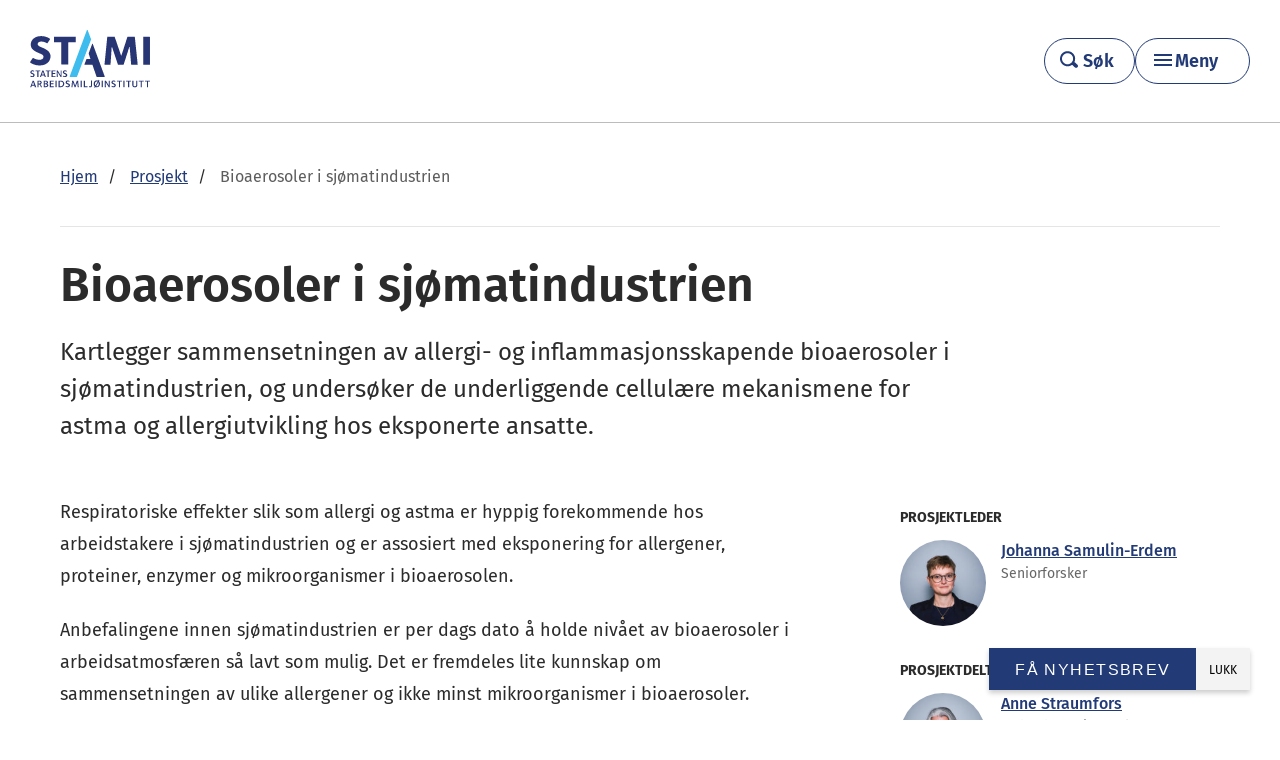

--- FILE ---
content_type: text/html; charset=UTF-8
request_url: https://stami.no/prosjekt/bioaerosoler-i-sjomatindustrien/
body_size: 14315
content:
<!DOCTYPE html>
<!--[if IE 8]>
<html class="no-js lt-ie9" lang="nb-NO" prefix="og: http://ogp.me/ns#"><![endif]-->
<!--[if IE 9]>
<html class="no-js lt-ie10" lang="nb-NO" prefix="og: http://ogp.me/ns#"><![endif]-->
<!--[if gt IE 9]><!-->
<html class="no-js" lang="nb-NO" prefix="og: http://ogp.me/ns#"><!--<![endif]-->
<head>
	<meta charset="UTF-8">
	<meta name="viewport" content="width=device-width, initial-scale=1">
	<link rel="profile" href="http://gmpg.org/xfn/11">
	<link rel="pingback" href="https://stami.no/xmlrpc.php">
	<script>document.documentElement.className = document.documentElement.className.replace(/(\s|^)no-js(\s|$)/, '$1js$2');</script>
	<link rel="stylesheet" href="https://use.fontawesome.com/releases/v5.5.0/css/all.css" integrity="sha384-B4dIYHKNBt8Bc12p+WXckhzcICo0wtJAoU8YZTY5qE0Id1GSseTk6S+L3BlXeVIU" crossorigin="anonymous">
	<script type="text/javascript" data-cookieconsent="ignore">
	window.dataLayer = window.dataLayer || [];

	function gtag() {
		dataLayer.push(arguments);
	}

	gtag("consent", "default", {
		ad_personalization: "denied",
		ad_storage: "denied",
		ad_user_data: "denied",
		analytics_storage: "denied",
		functionality_storage: "denied",
		personalization_storage: "denied",
		security_storage: "granted",
		wait_for_update: 500,
	});
	gtag("set", "ads_data_redaction", true);
	</script>
<script type="text/javascript"
		id="Cookiebot"
		src="https://consent.cookiebot.com/uc.js"
		data-implementation="wp"
		data-cbid="2ea46afd-da33-432d-bb3d-6525ec1b091e"
						data-culture="NB"
				data-blockingmode="auto"
	></script>
<meta name='robots' content='index, follow, max-image-preview:large, max-snippet:-1, max-video-preview:-1' />

	<!-- This site is optimized with the Yoast SEO plugin v26.7 - https://yoast.com/wordpress/plugins/seo/ -->
	<title>Bioaerosoler i sjømatindustrien - STAMI</title>
	<link rel="canonical" href="https://stami.no/prosjekt/bioaerosoler-i-sjomatindustrien/" />
	<meta property="og:locale" content="nb_NO" />
	<meta property="og:type" content="article" />
	<meta property="og:title" content="Bioaerosoler i sjømatindustrien - STAMI" />
	<meta property="og:description" content="Respiratoriske effekter slik som allergi og astma er hyppig forekommende hos arbeidstakere i sjømatindustrien og [&hellip;]" />
	<meta property="og:url" content="https://stami.no/prosjekt/bioaerosoler-i-sjomatindustrien/" />
	<meta property="og:site_name" content="STAMI" />
	<meta property="article:publisher" content="https://www.facebook.com/statensarbeidsmiljoinstitutt/" />
	<meta property="article:modified_time" content="2025-07-07T12:51:19+00:00" />
	<meta name="twitter:card" content="summary_large_image" />
	<meta name="twitter:site" content="@stami_norge" />
	<script type="application/ld+json" class="yoast-schema-graph">{"@context":"https://schema.org","@graph":[{"@type":"WebPage","@id":"https://stami.no/prosjekt/bioaerosoler-i-sjomatindustrien/","url":"https://stami.no/prosjekt/bioaerosoler-i-sjomatindustrien/","name":"Bioaerosoler i sjømatindustrien - STAMI","isPartOf":{"@id":"https://stami.no/#website"},"datePublished":"2022-02-08T10:55:27+00:00","dateModified":"2025-07-07T12:51:19+00:00","breadcrumb":{"@id":"https://stami.no/prosjekt/bioaerosoler-i-sjomatindustrien/#breadcrumb"},"inLanguage":"nb-NO","potentialAction":[{"@type":"ReadAction","target":["https://stami.no/prosjekt/bioaerosoler-i-sjomatindustrien/"]}]},{"@type":"BreadcrumbList","@id":"https://stami.no/prosjekt/bioaerosoler-i-sjomatindustrien/#breadcrumb","itemListElement":[{"@type":"ListItem","position":1,"name":"Hjem","item":"https://stami.no/"},{"@type":"ListItem","position":2,"name":"Prosjekter","item":"https://stami.no/prosjekt/"},{"@type":"ListItem","position":3,"name":"Bioaerosoler i sjømatindustrien"}]},{"@type":"WebSite","@id":"https://stami.no/#website","url":"https://stami.no/","name":"STAMI","description":"Statens arbeidsmiljøinstitutt","potentialAction":[{"@type":"SearchAction","target":{"@type":"EntryPoint","urlTemplate":"https://stami.no/?s={search_term_string}"},"query-input":{"@type":"PropertyValueSpecification","valueRequired":true,"valueName":"search_term_string"}}],"inLanguage":"nb-NO"}]}</script>
	<!-- / Yoast SEO plugin. -->


<link rel='dns-prefetch' href='//ajax.googleapis.com' />
<link rel="alternate" title="oEmbed (JSON)" type="application/json+oembed" href="https://stami.no/wp-json/oembed/1.0/embed?url=https%3A%2F%2Fstami.no%2Fprosjekt%2Fbioaerosoler-i-sjomatindustrien%2F" />
<link rel="alternate" title="oEmbed (XML)" type="text/xml+oembed" href="https://stami.no/wp-json/oembed/1.0/embed?url=https%3A%2F%2Fstami.no%2Fprosjekt%2Fbioaerosoler-i-sjomatindustrien%2F&#038;format=xml" />
<style id='wp-emoji-styles-inline-css' type='text/css'>

	img.wp-smiley, img.emoji {
		display: inline !important;
		border: none !important;
		box-shadow: none !important;
		height: 1em !important;
		width: 1em !important;
		margin: 0 0.07em !important;
		vertical-align: -0.1em !important;
		background: none !important;
		padding: 0 !important;
	}
/*# sourceURL=wp-emoji-styles-inline-css */
</style>
<style id='wp-block-library-inline-css' type='text/css'>
:root{--wp-block-synced-color:#7a00df;--wp-block-synced-color--rgb:122,0,223;--wp-bound-block-color:var(--wp-block-synced-color);--wp-editor-canvas-background:#ddd;--wp-admin-theme-color:#007cba;--wp-admin-theme-color--rgb:0,124,186;--wp-admin-theme-color-darker-10:#006ba1;--wp-admin-theme-color-darker-10--rgb:0,107,160.5;--wp-admin-theme-color-darker-20:#005a87;--wp-admin-theme-color-darker-20--rgb:0,90,135;--wp-admin-border-width-focus:2px}@media (min-resolution:192dpi){:root{--wp-admin-border-width-focus:1.5px}}.wp-element-button{cursor:pointer}:root .has-very-light-gray-background-color{background-color:#eee}:root .has-very-dark-gray-background-color{background-color:#313131}:root .has-very-light-gray-color{color:#eee}:root .has-very-dark-gray-color{color:#313131}:root .has-vivid-green-cyan-to-vivid-cyan-blue-gradient-background{background:linear-gradient(135deg,#00d084,#0693e3)}:root .has-purple-crush-gradient-background{background:linear-gradient(135deg,#34e2e4,#4721fb 50%,#ab1dfe)}:root .has-hazy-dawn-gradient-background{background:linear-gradient(135deg,#faaca8,#dad0ec)}:root .has-subdued-olive-gradient-background{background:linear-gradient(135deg,#fafae1,#67a671)}:root .has-atomic-cream-gradient-background{background:linear-gradient(135deg,#fdd79a,#004a59)}:root .has-nightshade-gradient-background{background:linear-gradient(135deg,#330968,#31cdcf)}:root .has-midnight-gradient-background{background:linear-gradient(135deg,#020381,#2874fc)}:root{--wp--preset--font-size--normal:16px;--wp--preset--font-size--huge:42px}.has-regular-font-size{font-size:1em}.has-larger-font-size{font-size:2.625em}.has-normal-font-size{font-size:var(--wp--preset--font-size--normal)}.has-huge-font-size{font-size:var(--wp--preset--font-size--huge)}.has-text-align-center{text-align:center}.has-text-align-left{text-align:left}.has-text-align-right{text-align:right}.has-fit-text{white-space:nowrap!important}#end-resizable-editor-section{display:none}.aligncenter{clear:both}.items-justified-left{justify-content:flex-start}.items-justified-center{justify-content:center}.items-justified-right{justify-content:flex-end}.items-justified-space-between{justify-content:space-between}.screen-reader-text{border:0;clip-path:inset(50%);height:1px;margin:-1px;overflow:hidden;padding:0;position:absolute;width:1px;word-wrap:normal!important}.screen-reader-text:focus{background-color:#ddd;clip-path:none;color:#444;display:block;font-size:1em;height:auto;left:5px;line-height:normal;padding:15px 23px 14px;text-decoration:none;top:5px;width:auto;z-index:100000}html :where(.has-border-color){border-style:solid}html :where([style*=border-top-color]){border-top-style:solid}html :where([style*=border-right-color]){border-right-style:solid}html :where([style*=border-bottom-color]){border-bottom-style:solid}html :where([style*=border-left-color]){border-left-style:solid}html :where([style*=border-width]){border-style:solid}html :where([style*=border-top-width]){border-top-style:solid}html :where([style*=border-right-width]){border-right-style:solid}html :where([style*=border-bottom-width]){border-bottom-style:solid}html :where([style*=border-left-width]){border-left-style:solid}html :where(img[class*=wp-image-]){height:auto;max-width:100%}:where(figure){margin:0 0 1em}html :where(.is-position-sticky){--wp-admin--admin-bar--position-offset:var(--wp-admin--admin-bar--height,0px)}@media screen and (max-width:600px){html :where(.is-position-sticky){--wp-admin--admin-bar--position-offset:0px}}

/*# sourceURL=wp-block-library-inline-css */
</style><style id='wp-block-list-inline-css' type='text/css'>
ol,ul{box-sizing:border-box}:root :where(.wp-block-list.has-background){padding:1.25em 2.375em}
/*# sourceURL=https://stami.no/wp-includes/blocks/list/style.min.css */
</style>
<style id='global-styles-inline-css' type='text/css'>
:root{--wp--preset--aspect-ratio--square: 1;--wp--preset--aspect-ratio--4-3: 4/3;--wp--preset--aspect-ratio--3-4: 3/4;--wp--preset--aspect-ratio--3-2: 3/2;--wp--preset--aspect-ratio--2-3: 2/3;--wp--preset--aspect-ratio--16-9: 16/9;--wp--preset--aspect-ratio--9-16: 9/16;--wp--preset--color--black: #000000;--wp--preset--color--cyan-bluish-gray: #abb8c3;--wp--preset--color--white: #ffffff;--wp--preset--color--pale-pink: #f78da7;--wp--preset--color--vivid-red: #cf2e2e;--wp--preset--color--luminous-vivid-orange: #ff6900;--wp--preset--color--luminous-vivid-amber: #fcb900;--wp--preset--color--light-green-cyan: #7bdcb5;--wp--preset--color--vivid-green-cyan: #00d084;--wp--preset--color--pale-cyan-blue: #8ed1fc;--wp--preset--color--vivid-cyan-blue: #0693e3;--wp--preset--color--vivid-purple: #9b51e0;--wp--preset--gradient--vivid-cyan-blue-to-vivid-purple: linear-gradient(135deg,rgb(6,147,227) 0%,rgb(155,81,224) 100%);--wp--preset--gradient--light-green-cyan-to-vivid-green-cyan: linear-gradient(135deg,rgb(122,220,180) 0%,rgb(0,208,130) 100%);--wp--preset--gradient--luminous-vivid-amber-to-luminous-vivid-orange: linear-gradient(135deg,rgb(252,185,0) 0%,rgb(255,105,0) 100%);--wp--preset--gradient--luminous-vivid-orange-to-vivid-red: linear-gradient(135deg,rgb(255,105,0) 0%,rgb(207,46,46) 100%);--wp--preset--gradient--very-light-gray-to-cyan-bluish-gray: linear-gradient(135deg,rgb(238,238,238) 0%,rgb(169,184,195) 100%);--wp--preset--gradient--cool-to-warm-spectrum: linear-gradient(135deg,rgb(74,234,220) 0%,rgb(151,120,209) 20%,rgb(207,42,186) 40%,rgb(238,44,130) 60%,rgb(251,105,98) 80%,rgb(254,248,76) 100%);--wp--preset--gradient--blush-light-purple: linear-gradient(135deg,rgb(255,206,236) 0%,rgb(152,150,240) 100%);--wp--preset--gradient--blush-bordeaux: linear-gradient(135deg,rgb(254,205,165) 0%,rgb(254,45,45) 50%,rgb(107,0,62) 100%);--wp--preset--gradient--luminous-dusk: linear-gradient(135deg,rgb(255,203,112) 0%,rgb(199,81,192) 50%,rgb(65,88,208) 100%);--wp--preset--gradient--pale-ocean: linear-gradient(135deg,rgb(255,245,203) 0%,rgb(182,227,212) 50%,rgb(51,167,181) 100%);--wp--preset--gradient--electric-grass: linear-gradient(135deg,rgb(202,248,128) 0%,rgb(113,206,126) 100%);--wp--preset--gradient--midnight: linear-gradient(135deg,rgb(2,3,129) 0%,rgb(40,116,252) 100%);--wp--preset--font-size--small: 13px;--wp--preset--font-size--medium: 20px;--wp--preset--font-size--large: 36px;--wp--preset--font-size--x-large: 42px;--wp--preset--spacing--20: 0.44rem;--wp--preset--spacing--30: 0.67rem;--wp--preset--spacing--40: 1rem;--wp--preset--spacing--50: 1.5rem;--wp--preset--spacing--60: 2.25rem;--wp--preset--spacing--70: 3.38rem;--wp--preset--spacing--80: 5.06rem;--wp--preset--shadow--natural: 6px 6px 9px rgba(0, 0, 0, 0.2);--wp--preset--shadow--deep: 12px 12px 50px rgba(0, 0, 0, 0.4);--wp--preset--shadow--sharp: 6px 6px 0px rgba(0, 0, 0, 0.2);--wp--preset--shadow--outlined: 6px 6px 0px -3px rgb(255, 255, 255), 6px 6px rgb(0, 0, 0);--wp--preset--shadow--crisp: 6px 6px 0px rgb(0, 0, 0);}:where(body) { margin: 0; }.wp-site-blocks > .alignleft { float: left; margin-right: 2em; }.wp-site-blocks > .alignright { float: right; margin-left: 2em; }.wp-site-blocks > .aligncenter { justify-content: center; margin-left: auto; margin-right: auto; }:where(.is-layout-flex){gap: 0.5em;}:where(.is-layout-grid){gap: 0.5em;}.is-layout-flow > .alignleft{float: left;margin-inline-start: 0;margin-inline-end: 2em;}.is-layout-flow > .alignright{float: right;margin-inline-start: 2em;margin-inline-end: 0;}.is-layout-flow > .aligncenter{margin-left: auto !important;margin-right: auto !important;}.is-layout-constrained > .alignleft{float: left;margin-inline-start: 0;margin-inline-end: 2em;}.is-layout-constrained > .alignright{float: right;margin-inline-start: 2em;margin-inline-end: 0;}.is-layout-constrained > .aligncenter{margin-left: auto !important;margin-right: auto !important;}.is-layout-constrained > :where(:not(.alignleft):not(.alignright):not(.alignfull)){margin-left: auto !important;margin-right: auto !important;}body .is-layout-flex{display: flex;}.is-layout-flex{flex-wrap: wrap;align-items: center;}.is-layout-flex > :is(*, div){margin: 0;}body .is-layout-grid{display: grid;}.is-layout-grid > :is(*, div){margin: 0;}body{padding-top: 20px;padding-right: 20px;padding-bottom: 20px;padding-left: 20px;}a:where(:not(.wp-element-button)){text-decoration: underline;}:root :where(.wp-element-button, .wp-block-button__link){background-color: #32373c;border-width: 0;color: #fff;font-family: inherit;font-size: inherit;font-style: inherit;font-weight: inherit;letter-spacing: inherit;line-height: inherit;padding-top: calc(0.667em + 2px);padding-right: calc(1.333em + 2px);padding-bottom: calc(0.667em + 2px);padding-left: calc(1.333em + 2px);text-decoration: none;text-transform: inherit;}.has-black-color{color: var(--wp--preset--color--black) !important;}.has-cyan-bluish-gray-color{color: var(--wp--preset--color--cyan-bluish-gray) !important;}.has-white-color{color: var(--wp--preset--color--white) !important;}.has-pale-pink-color{color: var(--wp--preset--color--pale-pink) !important;}.has-vivid-red-color{color: var(--wp--preset--color--vivid-red) !important;}.has-luminous-vivid-orange-color{color: var(--wp--preset--color--luminous-vivid-orange) !important;}.has-luminous-vivid-amber-color{color: var(--wp--preset--color--luminous-vivid-amber) !important;}.has-light-green-cyan-color{color: var(--wp--preset--color--light-green-cyan) !important;}.has-vivid-green-cyan-color{color: var(--wp--preset--color--vivid-green-cyan) !important;}.has-pale-cyan-blue-color{color: var(--wp--preset--color--pale-cyan-blue) !important;}.has-vivid-cyan-blue-color{color: var(--wp--preset--color--vivid-cyan-blue) !important;}.has-vivid-purple-color{color: var(--wp--preset--color--vivid-purple) !important;}.has-black-background-color{background-color: var(--wp--preset--color--black) !important;}.has-cyan-bluish-gray-background-color{background-color: var(--wp--preset--color--cyan-bluish-gray) !important;}.has-white-background-color{background-color: var(--wp--preset--color--white) !important;}.has-pale-pink-background-color{background-color: var(--wp--preset--color--pale-pink) !important;}.has-vivid-red-background-color{background-color: var(--wp--preset--color--vivid-red) !important;}.has-luminous-vivid-orange-background-color{background-color: var(--wp--preset--color--luminous-vivid-orange) !important;}.has-luminous-vivid-amber-background-color{background-color: var(--wp--preset--color--luminous-vivid-amber) !important;}.has-light-green-cyan-background-color{background-color: var(--wp--preset--color--light-green-cyan) !important;}.has-vivid-green-cyan-background-color{background-color: var(--wp--preset--color--vivid-green-cyan) !important;}.has-pale-cyan-blue-background-color{background-color: var(--wp--preset--color--pale-cyan-blue) !important;}.has-vivid-cyan-blue-background-color{background-color: var(--wp--preset--color--vivid-cyan-blue) !important;}.has-vivid-purple-background-color{background-color: var(--wp--preset--color--vivid-purple) !important;}.has-black-border-color{border-color: var(--wp--preset--color--black) !important;}.has-cyan-bluish-gray-border-color{border-color: var(--wp--preset--color--cyan-bluish-gray) !important;}.has-white-border-color{border-color: var(--wp--preset--color--white) !important;}.has-pale-pink-border-color{border-color: var(--wp--preset--color--pale-pink) !important;}.has-vivid-red-border-color{border-color: var(--wp--preset--color--vivid-red) !important;}.has-luminous-vivid-orange-border-color{border-color: var(--wp--preset--color--luminous-vivid-orange) !important;}.has-luminous-vivid-amber-border-color{border-color: var(--wp--preset--color--luminous-vivid-amber) !important;}.has-light-green-cyan-border-color{border-color: var(--wp--preset--color--light-green-cyan) !important;}.has-vivid-green-cyan-border-color{border-color: var(--wp--preset--color--vivid-green-cyan) !important;}.has-pale-cyan-blue-border-color{border-color: var(--wp--preset--color--pale-cyan-blue) !important;}.has-vivid-cyan-blue-border-color{border-color: var(--wp--preset--color--vivid-cyan-blue) !important;}.has-vivid-purple-border-color{border-color: var(--wp--preset--color--vivid-purple) !important;}.has-vivid-cyan-blue-to-vivid-purple-gradient-background{background: var(--wp--preset--gradient--vivid-cyan-blue-to-vivid-purple) !important;}.has-light-green-cyan-to-vivid-green-cyan-gradient-background{background: var(--wp--preset--gradient--light-green-cyan-to-vivid-green-cyan) !important;}.has-luminous-vivid-amber-to-luminous-vivid-orange-gradient-background{background: var(--wp--preset--gradient--luminous-vivid-amber-to-luminous-vivid-orange) !important;}.has-luminous-vivid-orange-to-vivid-red-gradient-background{background: var(--wp--preset--gradient--luminous-vivid-orange-to-vivid-red) !important;}.has-very-light-gray-to-cyan-bluish-gray-gradient-background{background: var(--wp--preset--gradient--very-light-gray-to-cyan-bluish-gray) !important;}.has-cool-to-warm-spectrum-gradient-background{background: var(--wp--preset--gradient--cool-to-warm-spectrum) !important;}.has-blush-light-purple-gradient-background{background: var(--wp--preset--gradient--blush-light-purple) !important;}.has-blush-bordeaux-gradient-background{background: var(--wp--preset--gradient--blush-bordeaux) !important;}.has-luminous-dusk-gradient-background{background: var(--wp--preset--gradient--luminous-dusk) !important;}.has-pale-ocean-gradient-background{background: var(--wp--preset--gradient--pale-ocean) !important;}.has-electric-grass-gradient-background{background: var(--wp--preset--gradient--electric-grass) !important;}.has-midnight-gradient-background{background: var(--wp--preset--gradient--midnight) !important;}.has-small-font-size{font-size: var(--wp--preset--font-size--small) !important;}.has-medium-font-size{font-size: var(--wp--preset--font-size--medium) !important;}.has-large-font-size{font-size: var(--wp--preset--font-size--large) !important;}.has-x-large-font-size{font-size: var(--wp--preset--font-size--x-large) !important;}
/*# sourceURL=global-styles-inline-css */
</style>

<link rel='stylesheet' id='app-css' href='https://stami.no/wp-content/themes/stami/dist/css/main.css?ver=1768472819' type='text/css' media='all' />
<link rel='stylesheet' id='wp-pagenavi-css' href='https://stami.no/wp-content/plugins/wp-pagenavi/pagenavi-css.css?ver=2.70' type='text/css' media='all' />
<link rel='stylesheet' id='tablepress-default-css' href='https://stami.no/wp-content/uploads/tablepress-combined.min.css?ver=23' type='text/css' media='all' />
<link rel='stylesheet' id='wp-block-paragraph-css' href='https://stami.no/wp-includes/blocks/paragraph/style.min.css?ver=6.9' type='text/css' media='all' />
<link rel='stylesheet' id='wp-block-heading-css' href='https://stami.no/wp-includes/blocks/heading/style.min.css?ver=6.9' type='text/css' media='all' />
<script type="text/javascript" src="//ajax.googleapis.com/ajax/libs/jquery/2.1.1/jquery.min.js?ver=2.1.1" id="jquery-js"></script>
<script type="text/javascript" src="https://stami.no/wp-content/themes/stami/src/js/vendor/jquery.fancybox.js?ver=1768472783" id="jquery-fancybox-js"></script>
<script type="text/javascript" src="https://stami.no/wp-content/themes/stami/src/js/vendor/jquery.placeholder.js?ver=1768472783" id="jquery-placeholder-js"></script>
<script type="text/javascript" src="https://stami.no/wp-content/themes/stami/src/js/vendor/smooth-scroll.js?ver=1768472783" id="smooth-scroll-js"></script>
<link rel="https://api.w.org/" href="https://stami.no/wp-json/" /><link rel="alternate" title="JSON" type="application/json" href="https://stami.no/wp-json/wp/v2/project/19335" />		<style type="text/css">
			.comments-link {
				display: none;
			}
					</style>
		<!-- Hide Comments plugin -->
			<link rel="shortcut icon" type="image/x-icon" href="https://stami.no/wp-content/themes/stami/dist/images/favicon.ico">
	<!--[if lt IE 9]>
	<script src="https://stami.no/wp-content/themes/stami/assets/javascripts/polyfills/rem.min.js"></script>
	<script src="//code.jquery.com/jquery-migrate-1.2.1.min.js"></script>
	<script src="//cdnjs.cloudflare.com/ajax/libs/es5-shim/2.2.0/es5-shim.min.js"></script>
	<script src="//cdnjs.cloudflare.com/ajax/libs/html5shiv/3.6.2/html5shiv.js"></script>
	<script src="//s3.amazonaws.com/nwapi/nwmatcher/nwmatcher-1.2.5-min.js"></script>
	<script src="//html5base.googlecode.com/svn-history/r38/trunk/js/selectivizr-1.0.3b.js"></script>
	<script src="//cdnjs.cloudflare.com/ajax/libs/respond.js/1.1.0/respond.min.js"></script>
	<![endif]-->
</head>

<body class="wp-singular project-template-default single single-project postid-19335 wp-theme-stami menu-is-closed">

<a class="skip-link screen-reader-text" href="#content" tabindex="0">Gå videre til hovedinnholdet</a>

<div class="hfeed site">
	<div class="site-header">
		<div class="site-header-inner">
			<div class="site-logo">
					<a
						href="https://stami.no/"
						title="Gå til forsiden">
													<img
								id="brand-logo"
								src="https://stami.no/wp-content/themes/stami/dist/images/stami-pos.svg"
								alt="STAMI">
						
					</a>
			</div>

			<div class="header-button-wrapper">
				<a class="header-search__link stami-button" href="https://stami.no/sok/">
					<span class="header-search__icon header-search__icon--magnifying-glass"></span>
					<span class="header-search__text">Søk</span>
				</a>
				<button class="menu-toggle stami-button" aria-controls="primary-menu" aria-expanded="false" aria-haspopup="true" aria-label="Hovedmeny">Meny</button>
			</div>
		</div>
		<div id="menu-primary" class="primary-header">
			<div class="primary-header__inner site-main-inner">
				<nav class="responsive-menu"><ul id="primary-menu" class="primary-menu"><li id="menu-item-17041" class="menu-item menu-item-type-post_type menu-item-object-page menu-item-has-children menu-item-17041"><a href="https://stami.no/hva-er-arbeidsmiljo/">Om arbeidsmiljø</a>
<ul class="sub-menu">
	<li id="menu-item-26431" class="menu-item menu-item-type-post_type menu-item-object-subject menu-item-26431"><a href="https://stami.no/tema/psykososialt-arbeidsmiljo/">Psykososialt arbeidsmiljø</a></li>
	<li id="menu-item-26595" class="menu-item menu-item-type-post_type menu-item-object-subject menu-item-26595"><a href="https://stami.no/tema/organisatorisk-arbeidsmiljo/">Organisatorisk arbeidsmiljø</a></li>
	<li id="menu-item-26597" class="menu-item menu-item-type-post_type menu-item-object-subject menu-item-26597"><a href="https://stami.no/tema/kjemisk-og-biologisk-arbeidsmiljo/">Kjemisk og biologisk arbeidsmiljø</a></li>
	<li id="menu-item-26637" class="menu-item menu-item-type-post_type menu-item-object-subject menu-item-26637"><a href="https://stami.no/tema/fysisk-arbeidsmiljo/">Fysisk arbeidsmiljø</a></li>
</ul>
</li>
<li id="menu-item-5108" class="menu-item menu-item-type-post_type menu-item-object-page current_page_parent menu-item-has-children menu-item-5108"><a href="https://stami.no/nyhetsarkiv/">Aktuelt</a>
<ul class="sub-menu">
	<li id="menu-item-5109" class="menu-item menu-item-type-post_type menu-item-object-page menu-item-5109"><a href="https://stami.no/kurs-og-seminar/">Kurs og seminarer</a></li>
	<li id="menu-item-23641" class="menu-item menu-item-type-post_type menu-item-object-page menu-item-23641"><a href="https://stami.no/arbeid-og-helse/">Magasinet Arbeid og helse</a></li>
	<li id="menu-item-26283" class="menu-item menu-item-type-post_type menu-item-object-page menu-item-26283"><a href="https://stami.no/arbeidsmiljoradet/">Podcast</a></li>
	<li id="menu-item-26284" class="menu-item menu-item-type-custom menu-item-object-custom menu-item-26284"><a href="https://stami.no/filmer/">Filmer</a></li>
</ul>
</li>
<li id="menu-item-26301" class="menu-item menu-item-type-custom menu-item-object-custom menu-item-has-children menu-item-26301"><a href="#">Verktøy</a>
<ul class="sub-menu">
	<li id="menu-item-26304" class="menu-item menu-item-type-custom menu-item-object-custom menu-item-26304"><a href="https://enbradagpajobb.no/">En bra dag på jobb</a></li>
	<li id="menu-item-26302" class="menu-item menu-item-type-post_type menu-item-object-page menu-item-26302"><a href="https://stami.no/vare-tjenester/noa/">NOA – nasjonal overvåking av arbeidsmiljø og -helse</a></li>
	<li id="menu-item-26303" class="menu-item menu-item-type-post_type menu-item-object-page menu-item-26303"><a href="https://stami.no/vare-tjenester/medarbeiderundersokelsen-i-staten-must/">MUST – medarbeiderundersøkelsen i staten</a></li>
</ul>
</li>
<li id="menu-item-13787" class="menu-item menu-item-type-post_type menu-item-object-page menu-item-has-children menu-item-13787"><a href="https://stami.no/om-stami/">Om STAMI</a>
<ul class="sub-menu">
	<li id="menu-item-13786" class="menu-item menu-item-type-post_type menu-item-object-page menu-item-13786"><a href="https://stami.no/om-stami/kontakt/">Kontakt</a></li>
	<li id="menu-item-26290" class="menu-item menu-item-type-post_type menu-item-object-page menu-item-26290"><a href="https://stami.no/presse-og-media/">Presse og media</a></li>
	<li id="menu-item-26291" class="menu-item menu-item-type-post_type menu-item-object-page menu-item-26291"><a href="https://stami.no/jobb-ledig-stilling/">Ledige stillinger</a></li>
</ul>
</li>
<li id="menu-item-13848" class="menu-item menu-item-type-post_type menu-item-object-page menu-item-has-children menu-item-13848"><a href="https://stami.no/vare-tjenester/">Tjenester</a>
<ul class="sub-menu">
	<li id="menu-item-26292" class="menu-item menu-item-type-post_type menu-item-object-page menu-item-26292"><a href="https://stami.no/vare-tjenester/graviditet/">Rådgivning for gravide</a></li>
	<li id="menu-item-26293" class="menu-item menu-item-type-post_type menu-item-object-page menu-item-26293"><a href="https://stami.no/vare-tjenester/laboratorietjenester/">Laboratorietjenester</a></li>
	<li id="menu-item-26294" class="menu-item menu-item-type-post_type menu-item-object-page menu-item-26294"><a href="https://stami.no/vare-tjenester/expo/">EXPO Online</a></li>
	<li id="menu-item-26295" class="menu-item menu-item-type-post_type menu-item-object-page menu-item-26295"><a href="https://stami.no/vare-tjenester/stromskader/">Strømskader</a></li>
	<li id="menu-item-26296" class="menu-item menu-item-type-post_type menu-item-object-page menu-item-26296"><a href="https://stami.no/vare-tjenester/nasjonalt-arbeidstidsregister-a-tid/">Nasjonalt arbeidstidsregister (A-TID)</a></li>
	<li id="menu-item-26297" class="menu-item menu-item-type-post_type menu-item-object-page menu-item-26297"><a href="https://stami.no/vare-tjenester/">&#8211; Alle tjenester</a></li>
</ul>
</li>
<li id="menu-item-13788" class="menu-item menu-item-type-post_type menu-item-object-page menu-item-has-children menu-item-13788"><a href="https://stami.no/om-stami/forskning/">Vår forskning</a>
<ul class="sub-menu">
	<li id="menu-item-26298" class="menu-item menu-item-type-custom menu-item-object-custom menu-item-26298"><a href="https://stami.no/prosjekt/">Prosjekter</a></li>
	<li id="menu-item-26299" class="menu-item menu-item-type-custom menu-item-object-custom menu-item-26299"><a href="https://stami.no/publikasjon/">Publikasjoner</a></li>
	<li id="menu-item-26300" class="menu-item menu-item-type-post_type menu-item-object-page menu-item-26300"><a href="https://stami.no/om-stami/forskning/systematiske-kunnskapsoppsummeringer/">Kunnskapsoppsummeringer</a></li>
</ul>
</li>
<li id="menu-item-26285" class="menu-item menu-item-type-custom menu-item-object-custom menu-item-26285"><a href="https://stami.no/en/">In English</a></li>
</ul></nav>			</div>
		</div>
		<div id="overlay" class="overlay"></div>
	</div>

	<main class="site-main" id="content">
				<div class="site-main-inner">
	<article>
		<header class="content-header content-entry">
								<p class="header-runninghead">
													<a href="https://stami.no"><span>Hjem</span></a>
														<a href="https://stami.no/prosjekt/"><span>Prosjekt</span></a>
													<span class="current">Bioaerosoler i sjømatindustrien</span>
					</p>
										<h1 class="header-title">Bioaerosoler i sjømatindustrien</h1>
									<div class="content-entry intro-text-container">
											<p class="lead">
							Kartlegger sammensetningen av allergi- og inflammasjonsskapende bioaerosoler i sjømatindustrien, og undersøker de underliggende cellulære mekanismene for astma og allergiutvikling hos eksponerte ansatte.						</p>
										</div>
						</header>
		<div class="main-content page-wrapper">
				<div class="page-meta">
		<div class="meta-wrapper">
	<div class="meta-block project-managers">
		
			
				<div class="meta-block-inner">
					<p class="meta-title">Prosjektleder</p>
					<ul class="contributors">
													<li class="contributor">
																	<img class="portrait-contributor round-image"
									src="https://stami.no/wp-content/uploads/2014/12/IMG_1837-2-e1669970779346-150x150.jpg"
									alt="Johanna Samulin-Erdem"
									title="Johanna Samulin-Erdem">
																<div>
									<address class="name-contributor"><a
										href="https://stami.no/ansatt/johanna-samulin-erdem/"
										rel="author">Johanna Samulin-Erdem</a></address>
																					<p class="role-contributor">Seniorforsker</p>
																		</div>
								</li>
													</ul>
					</div>

					
			
			
				
					<div class="meta-block-inner">
						<p class="meta-title">Prosjektdeltakere</p>
						<ul class="contributors">
															<li class="contributor">
																			<img class="portrait-contributor round-image"
										src="https://stami.no/wp-content/uploads/2014/12/IMG_1440-e1669971100506-150x150.jpg"
										alt="Anne Straumfors"
										title="Anne Straumfors">
																		<div>
										<address class="name-contributor"><a
											href="https://stami.no/ansatt/anne-straumfors/"
											rel="author">Anne Straumfors</a></address>
																							<p class="role-contributor">Ledende seniorforsker</p>
																				</div>
									</li>
																<li class="contributor">
																			<img class="portrait-contributor round-image"
										src="https://stami.no/wp-content/uploads/2017/09/PålGraff-e1641554602710-150x150.jpg"
										alt="Pål Graff"
										title="Pål Graff">
																		<div>
										<address class="name-contributor"><a
											href="https://stami.no/ansatt/pal-graff/"
											rel="author">Pål Graff</a></address>
																							<p class="role-contributor">Ledende seniorforsker</p>
																				</div>
									</li>
																<li class="contributor">
																			<img class="portrait-contributor round-image"
										src="https://stami.no/wp-content/uploads/2014/12/IMG_1475-2-e1669970592866-150x150.jpg"
										alt="Steen Mollerup"
										title="Steen Mollerup">
																		<div>
										<address class="name-contributor"><a
											href="https://stami.no/ansatt/steen-mollerup/"
											rel="author">Steen Mollerup</a></address>
																							<p class="role-contributor">Ledende seniorforsker</p>
																				</div>
									</li>
																<li class="contributor">
																			<img class="portrait-contributor round-image"
										src="https://stami.no/wp-content/uploads/2014/12/Stami-Anani-2809-e1670320339297-150x150.jpg"
										alt="Anani K. Johnny Afanou"
										title="Anani K. Johnny Afanou">
																		<div>
										<address class="name-contributor"><a
											href="https://stami.no/ansatt/anani-k-johnny-afanou/"
											rel="author">Anani K. Johnny Afanou</a></address>
																							<p class="role-contributor">Forsker</p>
																				</div>
									</li>
																<li class="contributor">
																			<img class="portrait-contributor round-image"
										src="https://stami.no/wp-content/uploads/2015/12/Karl-C-Foto-Geir-Dokken-1-e1611065713499-150x150.jpg"
										alt="Karl-Christian Nordby"
										title="Karl-Christian Nordby">
																		<div>
										<address class="name-contributor"><a
											href="https://stami.no/ansatt/karl-christian-nordby/"
											rel="author">Karl-Christian Nordby</a></address>
																							<p class="role-contributor">Avdelingsdirektør</p>
																				</div>
									</li>
																<li class="contributor">
																			<img class="portrait-contributor round-image"
										src="https://stami.no/wp-content/uploads/2020/06/KariLarssen-Aas-e1641557192255-150x150.jpg"
										alt="Kari Larssen-Aas"
										title="Kari Larssen-Aas">
																		<div>
										<address class="name-contributor"><a
											href="https://stami.no/ansatt/kari-larssen-aas/"
											rel="author">Kari Larssen-Aas</a></address>
																							<p class="role-contributor">Kommunikasjonsrådgiver</p>
																				</div>
									</li>
															</ul>
						</div>

													</div>
		</div>
	<div class="meta-block">
		<p class="meta-title">Prosjektstatus</p>
		<p class="project-status">Pågående</p>
	</div>
		<div class="meta-block related">
		<p class="meta-title">Prosjektperiode</p>
		<ul>
			<li>
				<div class="item-content" data-equalizer-watch>
					<header class="item-header">
													<p class="item-title">
								<time datetime="2020">2020</time>&nbsp;-&nbsp;<time datetime="2025">2025</time>
							</p>
												</header>
				</div>
			</li>
		</ul>
	</div>
		<div class="meta-block research">
		<div class="meta-block-inner">
			<p class="meta-title">Forskningsområde</p>

							<p class="research-area">
					<a href="https://stami.no/forskningsomrade/kjemisk-og-biologisk-arbeidsmiljo/">
													<img src="https://stami.no/wp-content/uploads/2020/02/ikon-kjemisk-og-biologisk-arbeidsmiljo.png" alt="Illustrasjon av en forsker">
													<span>Kjemisk og biologisk arbeidsmiljø</span>
					</a>
				</p>
						</div>
	</div>
		</div>
				<div class="page-content">
								<div class="user-content">
					
<p>Respiratoriske effekter slik som allergi og astma er hyppig forekommende hos arbeidstakere i sjømatindustrien og er assosiert med eksponering for allergener, proteiner, enzymer og mikroorganismer i bioaerosolen.</p>



<p>Anbefalingene innen sjømatindustrien er per dags dato å holde nivået av bioaerosoler i arbeidsatmosfæren så lavt som mulig. Det er fremdeles lite kunnskap om sammensetningen av ulike allergener og ikke minst mikroorganismer i bioaerosoler.</p>



<p>Det er også behov for mer kunnskap om hvordan ulike aerosolkomponenter enkeltvis og spesielt i kombinasjon påvirker den immunologiske balansen i lungene som avgjør hvorvidt eksponeringsresponsen blir allergisk eller ikke-allergisk.</p>



<h2 class="wp-block-heading">Biologisk eksponering og immunrespons</h2>



<p>For å undersøke den biologiske eksponeringen i sjømatindustrien, vil STAMI kartlegge arbeidsplassluften innen rekeindustrien og samtidig kartlegge helsestatusen blant arbeidstakerne.</p>



<p>Å kartlegge sammensetningen av ulike allergener og mikroorganismer i arbeidsatmosfæren vil bidra til å identifisere sammenhenger mellom den biologiske eksponeringen og individuell immunrespons blant arbeidstakerne.</p>



<p>Dette prosjektet vil kunne bidra til å identifisere tiltak for å redusere helseskadelig eksponering innen sjømatindustrien.</p>



<h2 class="wp-block-heading">Målsetninger i prosjektet</h2>



<ul class="wp-block-list">
<li>Karakterisere sammensetningen av bioaerosoler og øke kunnskap om helserisiko for ansatte i sjømatindustrien.</li>



<li>Identifisere sammenhenger mellom bioaerosol eksponeringen med immunologiske effekter og helseeffekter i luftveiene hos eksponerte ansatte.</li>



<li>Identifisere deler av produksjonslinjen som bør ha prioritet med hensyn på aerosolreduserende tiltak.</li>



<li>Etablere modeller som kan brukes før å studere immunologiske effekter av bioaerosol eksponering</li>
</ul>



<p><a href="https://stami.no/eksponering-for-bioaerosoler-i-naeringsmiddelindustrien-fra-forskning-til-forebygging/">Les artikkel om prosjektets samfunnsnytte</a></p>



<p><strong>Eksterne samarbeidspartnere:</strong><br>Sjømat Norge, Universitetssykehuset Nord-Norge, (UNN, Tromsø), Luxembourg Institute of Science and Technology (LIST, Luxembourg)</p>


	<section class="publications">
		<header class="module-header">
			<h2 class="module-title">Publikasjoner</h2>
		</header>

		<div class="main-content">
			<ul class="box-items publications" data-equalizer>
										<li class="project-container icon">
							<div class="item-content" data-equalizer-watch>
								<div class="item-header">
									<a href="https://stami.no/publikasjon/respiratory-symptoms-sensitisation-and-occupational-exposure-in-the-shrimp-processing-industry-2/">
										<span class="thumb">
																					</span>
									</a>

									<h3 class="item-title"><a href="https://stami.no/publikasjon/respiratory-symptoms-sensitisation-and-occupational-exposure-in-the-shrimp-processing-industry-2/" title="Respiratory symptoms, sensitisation and occupational exposure in the shrimp processing industry" >Respiratory symptoms, sensitisation and occupational exposure in the shrimp processing industry</a></h3>

									<div class="meta">
										<p class="banner-issue">
											Publikasjoner • 2025												<span class="banner-issue" title="Frontiers in Allergy 6"> • Frontiers in Allergy 6</span>
																						</p>
									</div>

																	</div>
							</div>
						</li>
												<li class="project-container icon">
							<div class="item-content" data-equalizer-watch>
								<div class="item-header">
									<a href="https://stami.no/publikasjon/microbial-exposure-and-diversity-in-norwegian-shrimp-processing-plants/">
										<span class="thumb">
																					</span>
									</a>

									<h3 class="item-title"><a href="https://stami.no/publikasjon/microbial-exposure-and-diversity-in-norwegian-shrimp-processing-plants/" title="Microbial exposure and diversity in Norwegian shrimp processing plants" >Microbial exposure and diversity in Norwegian shrimp processing plants</a></h3>

									<div class="meta">
										<p class="banner-issue">
											Publikasjoner • 2025										</p>
									</div>

																	</div>
							</div>
						</li>
									</ul>
					</div>
	</section>
					</div>
			</div>
		</div>
	</article>

</div>
</main>
</div>

<footer class="site-footer dont-print">
	<div class="inner-footer">
		<div class="footer-info">
			<div class="footer-logo">
													<img src="https://stami.no/wp-content/themes/stami/dist/images/stami-neg.svg"
					alt="STAMI – Statens arbeidsmiljøinstitutt">
							</div>
			<div class="info-box">
				<span class="label">Besøksadresse</span>
				<p>
					Gydas vei 8, Majorstuen, 0363 Oslo				</p>
			</div>
			<div class="info-box">
				<span class="label">Postadresse</span>
				<p>
					 Pb 5330 Majorstuen, 0304 Oslo				</p>
			</div>
			<div class="info-box phone">
				<span class="label">Telefon</span>
				<p>
					<a href="tel:(+47)23195100">(+47) 23 19 51 00</a>
				</p>
			</div>
			<div class="info-box email">
				<span class="label">E-post</span>
				<p>
					<a href="mailto:postmottak@stami.no">postmottak@stami.no</a>
				</p>
			</div>
			<div class="info-box language-box">
									<a href="/en" lang="en">Go to english version</a>
							</div>
		</div>
		<div class="footer-menus">
			<div class="footer-menu">
											<div class="footer-menu-inner">
								<h2 class="menu-title">Om STAMI</h2>
								<ul id="menu-om-stami" class="nav-button"><li id="menu-item-240" class="menu-item menu-item-type-post_type menu-item-object-page menu-item-240"><a href="https://stami.no/om-stami/kontakt/">Kontakt</a></li>
<li id="menu-item-236" class="menu-item menu-item-type-post_type menu-item-object-page menu-item-236"><a href="https://stami.no/om-stami/avdelinger-og-ansatte/">Ansatte og avdelinger</a></li>
<li id="menu-item-11247" class="menu-item menu-item-type-post_type menu-item-object-page menu-item-11247"><a href="https://stami.no/jobb-ledig-stilling/">Ledige stillinger</a></li>
<li id="menu-item-13815" class="menu-item menu-item-type-post_type menu-item-object-page menu-item-privacy-policy menu-item-13815"><a rel="privacy-policy" href="https://stami.no/personvernerklaering/">Personvernerklæring</a></li>
<li id="menu-item-21733" class="menu-item menu-item-type-custom menu-item-object-custom menu-item-21733"><a href="https://uustatus.no/nn/erklaringer/publisert/89fcd869-1ee6-4757-9a50-16c81be0564b">Tilgjengelighetserklæring</a></li>
<li id="menu-item-25577" class="menu-item menu-item-type-post_type menu-item-object-post menu-item-25577"><a href="https://stami.no/stamis-arsrapport-for-2024/">Årsrapport 2024</a></li>
<li id="menu-item-26674" class="menu-item menu-item-type-post_type menu-item-object-page menu-item-26674"><a href="https://stami.no/om-stami/stamis-strategi-2026-2035/">STAMIs strategi 2026-2035</a></li>
</ul>							</div>
														<div class="footer-menu-inner">
								<h2 class="menu-title">Forskning</h2>
								<ul id="menu-forskning" class="nav-button"><li id="menu-item-1160" class="menu-item menu-item-type-custom menu-item-object-custom menu-item-1160"><a href="https://stami.no//publikasjon/">Publikasjoner</a></li>
<li id="menu-item-325" class="menu-item menu-item-type-custom menu-item-object-custom menu-item-325"><a href="https://stami.no//prosjekt/">Prosjekter</a></li>
<li id="menu-item-270" class="menu-item menu-item-type-post_type menu-item-object-page menu-item-270"><a href="https://stami.no/om-stami/forskning/">STAMIs forskning</a></li>
<li id="menu-item-9900" class="menu-item menu-item-type-post_type menu-item-object-page menu-item-9900"><a href="https://stami.no/personopplysninger-i-forskning/" title="Personvern i forskning">Personopplysninger i forskning</a></li>
</ul>							</div>
														<div class="footer-menu-inner">
								<h2 class="menu-title">Tjenester</h2>
								<ul id="menu-tjenester" class="nav-button"><li id="menu-item-5116" class="menu-item menu-item-type-custom menu-item-object-custom menu-item-5116"><a href="https://stami.no//noa/">NOA</a></li>
<li id="menu-item-20992" class="menu-item menu-item-type-post_type menu-item-object-page menu-item-20992"><a href="https://stami.no/vare-tjenester/medarbeiderundersokelsen-i-staten-must/">MUST &#8211; medarbeiderundersøkelsen i staten</a></li>
<li id="menu-item-20142" class="menu-item menu-item-type-post_type menu-item-object-page menu-item-20142"><a href="https://stami.no/vare-tjenester/nasjonalt-arbeidstidsregister-a-tid/">A-TID</a></li>
<li id="menu-item-20441" class="menu-item menu-item-type-post_type menu-item-object-page menu-item-20441"><a href="https://stami.no/vare-tjenester/bht-kompetansesenter/">Kompetansesenter for BHT</a></li>
<li id="menu-item-7736" class="menu-item menu-item-type-post_type menu-item-object-page menu-item-7736"><a href="https://stami.no/vare-tjenester/expo/">EXPO Online</a></li>
<li id="menu-item-2413" class="menu-item menu-item-type-post_type menu-item-object-page menu-item-2413"><a href="https://stami.no/vare-tjenester/laboratorietjenester/">Laboratorietjenester</a></li>
<li id="menu-item-2412" class="menu-item menu-item-type-post_type menu-item-object-page menu-item-2412"><a href="https://stami.no/vare-tjenester/graviditet/">Rådgivning for gravide</a></li>
<li id="menu-item-13816" class="menu-item menu-item-type-post_type menu-item-object-page menu-item-13816"><a href="https://stami.no/vare-tjenester/stromskader/">Strømskader</a></li>
<li id="menu-item-13889" class="menu-item menu-item-type-post_type menu-item-object-page menu-item-13889"><a href="https://stami.no/vare-tjenester/">Se alle våre tjenester</a></li>
</ul>							</div>
														<div class="footer-menu-inner">
								<h2 class="menu-title">Aktuelt</h2>
								<ul id="menu-aktuelt" class="nav-button"><li id="menu-item-13818" class="menu-item menu-item-type-post_type menu-item-object-page current_page_parent menu-item-13818"><a href="https://stami.no/nyhetsarkiv/">Nyhetsarkiv</a></li>
<li id="menu-item-13819" class="menu-item menu-item-type-custom menu-item-object-custom menu-item-13819"><a href="https://stami.no//filmer/">Filmer og opptak</a></li>
<li id="menu-item-23685" class="menu-item menu-item-type-post_type menu-item-object-page menu-item-23685"><a href="https://stami.no/arbeid-og-helse/">Magasin</a></li>
<li id="menu-item-13820" class="menu-item menu-item-type-custom menu-item-object-custom menu-item-13820"><a href="https://stami.no/her-er-stamis-faktabok-om-arbeidsmiljo-og-helse-2024/">Faktaboka 2024</a></li>
<li id="menu-item-18294" class="menu-item menu-item-type-post_type menu-item-object-page menu-item-18294"><a href="https://stami.no/om-stami/nyhetsbrev-fra-stami/">Nyhetsbrev</a></li>
</ul>							</div>
														<div class="footer-menu-inner">
								<h2 class="menu-title some-title">Følg oss</h2>
								<ul class="nav-button some-section">
																				<li class="menu-item some">
												<a href="https://www.facebook.com/statensarbeidsmiljoinstitutt" aria-label="STAMI Facebook">
													<i class="facebook"></i>	
												</a>
											</li>
																						<li class="menu-item some">
												<a href="https://www.instagram.com/stami_norge/" aria-label="STAMI Instagram">
													<i class="instagram"></i>	
												</a>
											</li>
																						<li class="menu-item some">
												<a href="https://stami.no/om-stami/nyhetsbrev-fra-stami/" aria-label="STAMI Nyhetsbrev">
													<i class="newsletter"></i>	
												</a>
											</li>
																						<li class="menu-item some">
												<a href="https://www.youtube.com/channel/UC5LiYeTaG_MYJkMSJhjR5Xg" aria-label="STAMI YouTube">
													<i class="youtube"></i>	
												</a>
											</li>
																						<li class="menu-item some">
												<a href="https://www.linkedin.com/company/stami-statensarbeidsmiljoinstitutt/" aria-label="STAMI LinkedIn">
													<i class="linkedin"></i>	
												</a>
											</li>
																			</ul>
							</div>
										</div>
		</div>
	</div>
</footer>

<script type="speculationrules">
{"prefetch":[{"source":"document","where":{"and":[{"href_matches":"/*"},{"not":{"href_matches":["/wp-*.php","/wp-admin/*","/wp-content/uploads/*","/wp-content/*","/wp-content/plugins/*","/wp-content/themes/stami/*","/*\\?(.+)"]}},{"not":{"selector_matches":"a[rel~=\"nofollow\"]"}},{"not":{"selector_matches":".no-prefetch, .no-prefetch a"}}]},"eagerness":"conservative"}]}
</script>
	<script>
		var getElementsByClassName=function(a,b,c){if(document.getElementsByClassName){getElementsByClassName=function(a,b,c){c=c||document;var d=c.getElementsByClassName(a),e=b?new RegExp("\\b"+b+"\\b","i"):null,f=[],g;for(var h=0,i=d.length;h<i;h+=1){g=d[h];if(!e||e.test(g.nodeName)){f.push(g)}}return f}}else if(document.evaluate){getElementsByClassName=function(a,b,c){b=b||"*";c=c||document;var d=a.split(" "),e="",f="http://www.w3.org/1999/xhtml",g=document.documentElement.namespaceURI===f?f:null,h=[],i,j;for(var k=0,l=d.length;k<l;k+=1){e+="[contains(concat(' ', @class, ' '), ' "+d[k]+" ')]"}try{i=document.evaluate(".//"+b+e,c,g,0,null)}catch(m){i=document.evaluate(".//"+b+e,c,null,0,null)}while(j=i.iterateNext()){h.push(j)}return h}}else{getElementsByClassName=function(a,b,c){b=b||"*";c=c||document;var d=a.split(" "),e=[],f=b==="*"&&c.all?c.all:c.getElementsByTagName(b),g,h=[],i;for(var j=0,k=d.length;j<k;j+=1){e.push(new RegExp("(^|\\s)"+d[j]+"(\\s|$)"))}for(var l=0,m=f.length;l<m;l+=1){g=f[l];i=false;for(var n=0,o=e.length;n<o;n+=1){i=e[n].test(g.className);if(!i){break}}if(i){h.push(g)}}return h}}return getElementsByClassName(a,b,c)},
			dropdowns = document.getElementsByTagName( 'select' );
		for ( i=0; i<dropdowns.length; i++ )
			if ( dropdowns[i].className.match( 'dropdown-menu' ) ) dropdowns[i].onchange = function(){ if ( this.value != '' ) window.location.href = this.value; }
	</script>
			<div id="dk_nb_container" class="dk_nb_container">
			<div class="dk_nb_block">
				<a class="dk_nb_link" target="_blank" href="https://stami.no//om-stami/nyhetsbrev-fra-stami/">
					<span>Få nyhetsbrev</span>
				</a>
			</div>
			<div class="dk_nb_block">
		<span id="dk_nb_close" class="dk_nb_close">
		<span class="dk_nb_small">Lukk</span>
		</span>
			</div>
		</div>
		        <script>
            var _SEARCHWP_LIVE_AJAX_SEARCH_BLOCKS = true;
            var _SEARCHWP_LIVE_AJAX_SEARCH_ENGINE = 'default';
            var _SEARCHWP_LIVE_AJAX_SEARCH_CONFIG = 'default';
        </script>
                            <!-- Matomo -->
<script>
  var _paq = window._paq = window._paq || [];
  /* tracker methods like "setCustomDimension" should be called before "trackPageView" */
  _paq.push(['requireConsent']);
_paq.push(['trackPageView']);
  _paq.push(['enableLinkTracking']);
  (function() {
    var u="https://stami.matomo.cloud/";
    _paq.push(['setTrackerUrl', u+'matomo.php']);
    _paq.push(['setSiteId', '1']);
    var d=document, g=d.createElement('script'), s=d.getElementsByTagName('script')[0];
    g.async=true; g.src='https://cdn.matomo.cloud/stami.matomo.cloud/matomo.js'; s.parentNode.insertBefore(g,s);
  })();
</script>
<script>
var waitForTrackerCount = 0;
function matomoWaitForTracker() {
  if (typeof _paq === 'undefined' || typeof Cookiebot === 'undefined') {
    if (waitForTrackerCount < 40) {
      setTimeout(matomoWaitForTracker, 250);
      waitForTrackerCount++;
      return;
    }
  } else {
    window.addEventListener('CookiebotOnAccept', function (e) {
        consentSet();
    });
    window.addEventListener('CookiebotOnDecline', function (e) {
        consentSet();
    })
  }
}
function consentSet() {
  if (Cookiebot.consent.statistics) {    
    _paq.push(['setConsentGiven']);
  } else {
    _paq.push(['forgetConsentGiven']);        
  }
}
document.addEventListener('DOMContentLoaded', matomoWaitForTracker);
</script>
<!-- End Matomo Code -->
                <script type="text/javascript" id="app-js-extra">
/* <![CDATA[ */
var siteconfig = {"restUrl":"https://stami.no/wp-json"};
var dekode_app = {"ajaxurl":"https://stami.no/wp-admin/admin-ajax.php","img-url":"https://stami.no/wp-content/themes/stami/assets/build/images/"};
//# sourceURL=app-js-extra
/* ]]> */
</script>
<script type="text/javascript" src="https://stami.no/wp-content/themes/stami/dist/js/main.js?ver=1768472819" id="app-js"></script>
<script type="text/javascript" id="swp-live-search-client-js-extra">
/* <![CDATA[ */
var searchwp_live_search_params = [];
searchwp_live_search_params = {"ajaxurl":"https:\/\/stami.no\/wp-admin\/admin-ajax.php","origin_id":19335,"config":{"default":{"engine":"default","input":{"delay":300,"min_chars":3},"results":{"position":"bottom","width":"auto","offset":{"x":0,"y":5}},"spinner":{"lines":12,"length":8,"width":3,"radius":8,"scale":1,"corners":1,"color":"#424242","fadeColor":"transparent","speed":1,"rotate":0,"animation":"searchwp-spinner-line-fade-quick","direction":1,"zIndex":2000000000,"className":"spinner","top":"50%","left":"50%","shadow":"0 0 1px transparent","position":"absolute"}},"employees":{"engine":"employees","input":{"delay":500,"min_chars":3},"parent_el":".employee-search-results","results":{"position":"bottom","width":"auto","offset":{"x":0,"y":5}},"spinner":{"lines":10,"length":8,"width":3,"radius":5,"corners":1,"rotate":0,"direction":1,"color":"#000","speed":1,"trail":60,"shadow":false,"hwaccel":false,"className":"spinner","zIndex":2000000000,"top":"-50px","left":"15px"}}},"msg_no_config_found":"No valid SearchWP Live Search configuration found!","aria_instructions":"When autocomplete results are available use up and down arrows to review and enter to go to the desired page. Touch device users, explore by touch or with swipe gestures."};;
//# sourceURL=swp-live-search-client-js-extra
/* ]]> */
</script>
<script type="text/javascript" src="https://stami.no/wp-content/plugins/searchwp-live-ajax-search/assets/javascript/dist/script.min.js?ver=1.8.7" id="swp-live-search-client-js"></script>
<script id="wp-emoji-settings" type="application/json">
{"baseUrl":"https://s.w.org/images/core/emoji/17.0.2/72x72/","ext":".png","svgUrl":"https://s.w.org/images/core/emoji/17.0.2/svg/","svgExt":".svg","source":{"concatemoji":"https://stami.no/wp-includes/js/wp-emoji-release.min.js?ver=6.9"}}
</script>
<script type="module">
/* <![CDATA[ */
/*! This file is auto-generated */
const a=JSON.parse(document.getElementById("wp-emoji-settings").textContent),o=(window._wpemojiSettings=a,"wpEmojiSettingsSupports"),s=["flag","emoji"];function i(e){try{var t={supportTests:e,timestamp:(new Date).valueOf()};sessionStorage.setItem(o,JSON.stringify(t))}catch(e){}}function c(e,t,n){e.clearRect(0,0,e.canvas.width,e.canvas.height),e.fillText(t,0,0);t=new Uint32Array(e.getImageData(0,0,e.canvas.width,e.canvas.height).data);e.clearRect(0,0,e.canvas.width,e.canvas.height),e.fillText(n,0,0);const a=new Uint32Array(e.getImageData(0,0,e.canvas.width,e.canvas.height).data);return t.every((e,t)=>e===a[t])}function p(e,t){e.clearRect(0,0,e.canvas.width,e.canvas.height),e.fillText(t,0,0);var n=e.getImageData(16,16,1,1);for(let e=0;e<n.data.length;e++)if(0!==n.data[e])return!1;return!0}function u(e,t,n,a){switch(t){case"flag":return n(e,"\ud83c\udff3\ufe0f\u200d\u26a7\ufe0f","\ud83c\udff3\ufe0f\u200b\u26a7\ufe0f")?!1:!n(e,"\ud83c\udde8\ud83c\uddf6","\ud83c\udde8\u200b\ud83c\uddf6")&&!n(e,"\ud83c\udff4\udb40\udc67\udb40\udc62\udb40\udc65\udb40\udc6e\udb40\udc67\udb40\udc7f","\ud83c\udff4\u200b\udb40\udc67\u200b\udb40\udc62\u200b\udb40\udc65\u200b\udb40\udc6e\u200b\udb40\udc67\u200b\udb40\udc7f");case"emoji":return!a(e,"\ud83e\u1fac8")}return!1}function f(e,t,n,a){let r;const o=(r="undefined"!=typeof WorkerGlobalScope&&self instanceof WorkerGlobalScope?new OffscreenCanvas(300,150):document.createElement("canvas")).getContext("2d",{willReadFrequently:!0}),s=(o.textBaseline="top",o.font="600 32px Arial",{});return e.forEach(e=>{s[e]=t(o,e,n,a)}),s}function r(e){var t=document.createElement("script");t.src=e,t.defer=!0,document.head.appendChild(t)}a.supports={everything:!0,everythingExceptFlag:!0},new Promise(t=>{let n=function(){try{var e=JSON.parse(sessionStorage.getItem(o));if("object"==typeof e&&"number"==typeof e.timestamp&&(new Date).valueOf()<e.timestamp+604800&&"object"==typeof e.supportTests)return e.supportTests}catch(e){}return null}();if(!n){if("undefined"!=typeof Worker&&"undefined"!=typeof OffscreenCanvas&&"undefined"!=typeof URL&&URL.createObjectURL&&"undefined"!=typeof Blob)try{var e="postMessage("+f.toString()+"("+[JSON.stringify(s),u.toString(),c.toString(),p.toString()].join(",")+"));",a=new Blob([e],{type:"text/javascript"});const r=new Worker(URL.createObjectURL(a),{name:"wpTestEmojiSupports"});return void(r.onmessage=e=>{i(n=e.data),r.terminate(),t(n)})}catch(e){}i(n=f(s,u,c,p))}t(n)}).then(e=>{for(const n in e)a.supports[n]=e[n],a.supports.everything=a.supports.everything&&a.supports[n],"flag"!==n&&(a.supports.everythingExceptFlag=a.supports.everythingExceptFlag&&a.supports[n]);var t;a.supports.everythingExceptFlag=a.supports.everythingExceptFlag&&!a.supports.flag,a.supports.everything||((t=a.source||{}).concatemoji?r(t.concatemoji):t.wpemoji&&t.twemoji&&(r(t.twemoji),r(t.wpemoji)))});
//# sourceURL=https://stami.no/wp-includes/js/wp-emoji-loader.min.js
/* ]]> */
</script>

<script>(function(){function c(){var b=a.contentDocument||a.contentWindow.document;if(b){var d=b.createElement('script');d.innerHTML="window.__CF$cv$params={r:'9c2e4c53ac70f4d4',t:'MTc2OTI0NDc4Mi4wMDAwMDA='};var a=document.createElement('script');a.nonce='';a.src='/cdn-cgi/challenge-platform/scripts/jsd/main.js';document.getElementsByTagName('head')[0].appendChild(a);";b.getElementsByTagName('head')[0].appendChild(d)}}if(document.body){var a=document.createElement('iframe');a.height=1;a.width=1;a.style.position='absolute';a.style.top=0;a.style.left=0;a.style.border='none';a.style.visibility='hidden';document.body.appendChild(a);if('loading'!==document.readyState)c();else if(window.addEventListener)document.addEventListener('DOMContentLoaded',c);else{var e=document.onreadystatechange||function(){};document.onreadystatechange=function(b){e(b);'loading'!==document.readyState&&(document.onreadystatechange=e,c())}}}})();</script></body>
</html>


--- FILE ---
content_type: image/svg+xml
request_url: https://stami.no/wp-content/themes/stami/dist/images/post-type/icon-publication.svg
body_size: 277
content:
<svg id="Layer_1" data-name="Layer 1" xmlns="http://www.w3.org/2000/svg" viewBox="0 0 72 72"><defs><style>.cls-1{fill:#223A76;}.cls-2{fill:none;}</style></defs><title>publication</title><path id="i-book" class="cls-1" d="M62.52,17c-.13,0-1.51,0-3.52.12V13.46a1.14,1.14,0,0,0-1.13-1.14h0c-.5,0-14,0-21.89,4.41C28,12.32,14.58,12.32,14.08,12.32A1.13,1.13,0,0,0,13,13.45h0V17c-2-.13-3.27-.13-3.53-.13A1.13,1.13,0,0,0,8.29,18h0V54.22a1.38,1.38,0,0,0,.38.88,1.16,1.16,0,0,0,.88.38c.12,0,16.23-.13,24.66,4.15a5.35,5.35,0,0,0,1.89.5,3.56,3.56,0,0,0,1.88-.5c8.44-4.28,24.54-4.15,24.66-4.15a1.29,1.29,0,0,0,1.26-1.26V18.11A1.6,1.6,0,0,0,62.52,17ZM37.11,18.74c6.16-3.4,16.22-4,19.62-4.15v34c-3.27,0-12.58.5-19.63,3.9Zm-21.9-4c3.4.13,13.46.76,19.63,4.16V52.58c-7.05-3.27-16.36-3.77-19.63-3.9Zm46.18,38.5c-4,0-17,.51-24.54,4.41a1.87,1.87,0,0,1-1.63,0c-7.68-3.9-20.64-4.41-24.54-4.41v-34a15.63,15.63,0,0,1,2.27.13V49.82a1.31,1.31,0,0,0,.38.87,1.12,1.12,0,0,0,.87.38h.26c2.26,0,13.58.25,21,4.41.12,0,.12,0,.25.12h.63c.12,0,.12,0,.25-.12,7.42-4.28,18.87-4.41,21-4.41h.25a1.29,1.29,0,0,0,1.26-1.26V19.37a11.35,11.35,0,0,0,2.26-.13v34Z"/><rect class="cls-2" x="0.1" y="0.23" width="72" height="72"/></svg>

--- FILE ---
content_type: application/javascript; charset=UTF-8
request_url: https://stami.no/cdn-cgi/challenge-platform/h/b/scripts/jsd/d251aa49a8a3/main.js?
body_size: 9701
content:
window._cf_chl_opt={AKGCx8:'b'};~function(p6,rf,ra,rE,ro,rm,rx,ry,p0,p1){p6=k,function(l,Z,pR,p5,M,Y){for(pR={l:699,Z:607,M:586,Y:572,Q:462,c:542,j:621,g:610,D:583,H:662,X:608,N:463,z:612},p5=k,M=l();!![];)try{if(Y=parseInt(p5(pR.l))/1*(parseInt(p5(pR.Z))/2)+parseInt(p5(pR.M))/3*(parseInt(p5(pR.Y))/4)+-parseInt(p5(pR.Q))/5+-parseInt(p5(pR.c))/6*(parseInt(p5(pR.j))/7)+-parseInt(p5(pR.g))/8*(-parseInt(p5(pR.D))/9)+parseInt(p5(pR.H))/10*(parseInt(p5(pR.X))/11)+parseInt(p5(pR.N))/12*(-parseInt(p5(pR.z))/13),Z===Y)break;else M.push(M.shift())}catch(Q){M.push(M.shift())}}(L,283764),rf=this||self,ra=rf[p6(577)],rE=null,ro=rq(),rm=function(Yg,Yj,YY,Yr,YZ,YL,Y9,Y8,Y7,pg,Z,M,Y,Q){return Yg={l:457,Z:625,M:601,Y:715},Yj={l:629,Z:716,M:712,Y:651,Q:651,c:636,j:458,g:712,D:663,H:474,X:508,N:702,z:660,I:528,d:600,h:496,G:645,C:458,e:712,i:545,V:712,S:489,T:686,K:494,v:682,f:712,a:529,E:550,R:440,U:511,P:493,F:692,A:713,J:696,B:579,O:479,o:684,s:590,m:587,x:432,y:502,W:617,n:660,b:690,L0:502,L1:590,L2:660,L3:641,L4:569,L5:660,L6:436,L7:660,L8:436,L9:479},YY={l:525},Yr={l:534},YZ={l:508},YL={l:693},Y9={l:479},Y8={l:693,Z:550,M:713,Y:696,Q:579,c:481,j:713,g:579,D:664,H:692,X:524,N:712,z:713,I:579,d:479,h:443,G:694,C:660,e:665,i:575,V:524,S:694,T:680,K:548,v:441,f:523,a:592,E:660,R:712,U:575,P:439,F:528,A:713,J:579,B:479,O:513,o:474,s:589,m:435,x:595,y:475,W:694,n:599,b:479,L0:532,L1:635,L2:480,L3:660,L4:712,L5:589,L6:660,L7:599,L8:525,L9:611,LL:651,Lk:660,Ll:625,LZ:679,Lr:509,Lp:559,LM:685,LY:660,Lu:682},Y7={l:478},pg=p6,Z={'YTqwm':function(c,j){return c==j},'QOAJh':function(c,j){return c>j},'SGHxL':function(c,j){return c+j},'wZldI':pg(Yg.l),'WpKKW':function(c,j){return c==j},'PUitp':function(c,j){return c<j},'hNnOq':function(c,j){return c-j},'RDQyW':function(c,j){return c<<j},'COKQL':function(c,j){return c|j},'hpMHL':function(c,j){return j==c},'MeWMW':function(c,j){return j|c},'xDbkJ':function(c,j){return c<<j},'Eyolh':function(c,j){return c==j},'xgpxw':function(c,j){return j&c},'UzgHU':function(c,j){return j!==c},'nOrGP':function(c,j){return c<j},'FdZUS':function(c,j){return j==c},'aRKfU':function(c,j){return c-j},'DKofI':function(c,j){return j|c},'gANWd':function(c,j){return j&c},'qNgyH':function(c,j){return c(j)},'aLFch':function(c,j){return c(j)},'rWeIj':function(c,j){return c>j},'AosUq':function(c,j){return c==j},'TzpcL':function(c,j){return c-j},'UOQoJ':function(c,j){return c<j},'YYtyy':function(c,j){return c|j},'nCgCR':function(c,j){return c&j},'bHLSS':pg(Yg.Z),'YyiAr':function(c,j){return c(j)},'vBTHi':function(c,j){return c>j},'keLHz':function(c,j){return j*c},'uCaqR':function(c,j){return c<j},'voWZg':function(c,j){return j!=c},'fbJGA':function(c,j){return c*j},'cNKMn':function(c,j){return c!=j},'QhdMn':function(c,j){return c<j},'SyOcj':function(c,j){return j&c},'zNOGg':function(c,j){return c(j)},'MjRki':function(c,j){return c<j},'kyRFD':function(c,j){return c+j},'taCDG':function(c,j){return c+j},'Mapdm':function(c,j){return j==c}},M=String[pg(Yg.M)],Y={'h':function(c,Y6,pD){return Y6={l:615,Z:550},pD=pg,Z[pD(Y7.l)](null,c)?'':Y.g(c,6,function(j,pw){return pw=pD,pw(Y6.l)[pw(Y6.Z)](j)})},'g':function(j,D,H,pH,X,N,z,I,G,C,i,V,S,T,K,E,R,U,P,F,J,B,O,o,s){if(pH=pg,null==j)return'';for(N={},z={},I='',G=2,C=3,i=2,V=[],S=0,T=0,K=0;K<j[pH(Y8.l)];K+=1)if(E=j[pH(Y8.Z)](K),Object[pH(Y8.M)][pH(Y8.Y)][pH(Y8.Q)](N,E)||(N[E]=C++,z[E]=!0),R=Z[pH(Y8.c)](I,E),Object[pH(Y8.j)][pH(Y8.Y)][pH(Y8.g)](N,R))I=R;else for(U=Z[pH(Y8.D)][pH(Y8.H)]('|'),P=0;!![];){switch(U[P++]){case'0':I=String(E);continue;case'1':Z[pH(Y8.X)](0,G)&&(G=Math[pH(Y8.N)](2,i),i++);continue;case'2':N[R]=C++;continue;case'3':G--;continue;case'4':if(Object[pH(Y8.z)][pH(Y8.Y)][pH(Y8.I)](z,I)){if(256>I[pH(Y8.d)](0)){for(X=0;Z[pH(Y8.h)](X,i);S<<=1,T==Z[pH(Y8.G)](D,1)?(T=0,V[pH(Y8.C)](H(S)),S=0):T++,X++);for(F=I[pH(Y8.d)](0),X=0;Z[pH(Y8.e)](8,X);S=Z[pH(Y8.i)](S,1)|F&1.98,Z[pH(Y8.V)](T,Z[pH(Y8.S)](D,1))?(T=0,V[pH(Y8.C)](H(S)),S=0):T++,F>>=1,X++);}else{for(F=1,X=0;X<i;S=Z[pH(Y8.T)](S<<1,F),Z[pH(Y8.K)](T,Z[pH(Y8.S)](D,1))?(T=0,V[pH(Y8.C)](H(S)),S=0):T++,F=0,X++);for(F=I[pH(Y8.d)](0),X=0;16>X;S=Z[pH(Y8.v)](Z[pH(Y8.f)](S,1),F&1.82),Z[pH(Y8.a)](T,D-1)?(T=0,V[pH(Y8.E)](H(S)),S=0):T++,F>>=1,X++);}G--,G==0&&(G=Math[pH(Y8.R)](2,i),i++),delete z[I]}else for(F=N[I],X=0;Z[pH(Y8.h)](X,i);S=Z[pH(Y8.U)](S,1)|Z[pH(Y8.P)](F,1),T==D-1?(T=0,V[pH(Y8.E)](H(S)),S=0):T++,F>>=1,X++);continue}break}if(Z[pH(Y8.F)]('',I)){if(Object[pH(Y8.A)][pH(Y8.Y)][pH(Y8.J)](z,I)){if(256>I[pH(Y8.B)](0)){for(X=0;Z[pH(Y8.O)](X,i);S<<=1,Z[pH(Y8.o)](T,Z[pH(Y8.s)](D,1))?(T=0,V[pH(Y8.E)](H(S)),S=0):T++,X++);for(F=I[pH(Y8.B)](0),X=0;8>X;S=Z[pH(Y8.m)](S<<1,Z[pH(Y8.x)](F,1)),T==D-1?(T=0,V[pH(Y8.E)](Z[pH(Y8.y)](H,S)),S=0):T++,F>>=1,X++);}else{for(F=1,X=0;X<i;S=F|S<<1,T==Z[pH(Y8.W)](D,1)?(T=0,V[pH(Y8.E)](Z[pH(Y8.n)](H,S)),S=0):T++,F=0,X++);for(F=I[pH(Y8.b)](0),X=0;Z[pH(Y8.L0)](16,X);S=F&1.74|S<<1,Z[pH(Y8.L1)](T,Z[pH(Y8.L2)](D,1))?(T=0,V[pH(Y8.L3)](Z[pH(Y8.n)](H,S)),S=0):T++,F>>=1,X++);}G--,Z[pH(Y8.K)](0,G)&&(G=Math[pH(Y8.L4)](2,i),i++),delete z[I]}else for(F=N[I],X=0;X<i;S=S<<1|Z[pH(Y8.x)](F,1),T==Z[pH(Y8.L5)](D,1)?(T=0,V[pH(Y8.L6)](Z[pH(Y8.L7)](H,S)),S=0):T++,F>>=1,X++);G--,G==0&&i++}for(F=2,X=0;Z[pH(Y8.L8)](X,i);S=Z[pH(Y8.L9)](S<<1.06,Z[pH(Y8.LL)](F,1)),T==D-1?(T=0,V[pH(Y8.Lk)](H(S)),S=0):T++,F>>=1,X++);for(;;)if(S<<=1,D-1==T){if(pH(Y8.Ll)!==Z[pH(Y8.LZ)]){for(J=pH(Y8.Lr)[pH(Y8.H)]('|'),B=0;!![];){switch(J[B++]){case'0':return!![];case'1':O=Q[pH(Y8.Lp)](X[pH(Y8.LM)]()/1e3);continue;case'2':o=3600;continue;case'3':if(Z[pH(Y8.e)](O-s,o))return![];continue;case'4':s=Y();continue}break}}else{V[pH(Y8.LY)](H(S));break}}else T++;return V[pH(Y8.Lu)]('')},'j':function(c,pX){return pX=pg,c==null?'':''==c?null:Y.i(c[pX(YL.l)],32768,function(j,pN){return pN=pX,c[pN(Y9.l)](j)})},'i':function(j,D,H,pd,X,N,z,I,G,C,i,V,S,T,K,E,R,P,U,A,J,B){if(pd=pg,X={'kgcEG':function(F,A){return F<A},'HCxQM':function(F,A){return F-A},'VeYBK':function(F,A,pt){return pt=k,Z[pt(YZ.l)](F,A)},'spZkd':function(F,A,pz){return pz=k,Z[pz(Yr.l)](F,A)},'IKueI':function(F,A){return F|A},'JfHvv':function(F,A){return A==F},'MfZve':function(F,A,pI){return pI=k,Z[pI(YY.l)](F,A)},'KLVMt':function(F,A){return F<<A},'OoTyC':function(F,A){return F-A},'yStNq':function(F,A){return F(A)}},pd(Yj.l)!==pd(Yj.Z)){for(N=[],z=4,I=4,G=3,C=[],S=H(0),T=D,K=1,i=0;3>i;N[i]=i,i+=1);for(E=0,R=Math[pd(Yj.M)](2,2),V=1;V!=R;U=Z[pd(Yj.Y)](S,T),T>>=1,T==0&&(T=D,S=H(K++)),E|=(0<U?1:0)*V,V<<=1);switch(E){case 0:for(E=0,R=Math[pd(Yj.M)](2,8),V=1;V!=R;U=Z[pd(Yj.Q)](S,T),T>>=1,0==T&&(T=D,S=H(K++)),E|=Z[pd(Yj.c)](Z[pd(Yj.j)](0,U)?1:0,V),V<<=1);P=M(E);break;case 1:for(E=0,R=Math[pd(Yj.g)](2,16),V=1;Z[pd(Yj.D)](V,R);U=S&T,T>>=1,Z[pd(Yj.H)](0,T)&&(T=D,S=Z[pd(Yj.X)](H,K++)),E|=Z[pd(Yj.N)](0<U?1:0,V),V<<=1);P=M(E);break;case 2:return''}for(i=N[3]=P,C[pd(Yj.z)](P);;)if(Z[pd(Yj.I)](pd(Yj.d),pd(Yj.h))){if(K>j)return'';for(E=0,R=Math[pd(Yj.M)](2,G),V=1;Z[pd(Yj.G)](V,R);U=T&S,T>>=1,0==T&&(T=D,S=H(K++)),E|=(Z[pd(Yj.C)](0,U)?1:0)*V,V<<=1);switch(P=E){case 0:for(E=0,R=Math[pd(Yj.e)](2,8),V=1;R!=V;U=S&T,T>>=1,0==T&&(T=D,S=H(K++)),E|=(Z[pd(Yj.i)](0,U)?1:0)*V,V<<=1);N[I++]=Z[pd(Yj.X)](M,E),P=I-1,z--;break;case 1:for(E=0,R=Math[pd(Yj.V)](2,16),V=1;Z[pd(Yj.D)](V,R);U=Z[pd(Yj.S)](S,T),T>>=1,T==0&&(T=D,S=Z[pd(Yj.T)](H,K++)),E|=Z[pd(Yj.c)](Z[pd(Yj.K)](0,U)?1:0,V),V<<=1);N[I++]=M(E),P=I-1,z--;break;case 2:return C[pd(Yj.v)]('')}if(0==z&&(z=Math[pd(Yj.f)](2,G),G++),N[P])P=N[P];else if(P===I)P=Z[pd(Yj.a)](i,i[pd(Yj.E)](0));else return null;C[pd(Yj.z)](P),N[I++]=Z[pd(Yj.R)](i,P[pd(Yj.E)](0)),z--,i=P,Z[pd(Yj.U)](0,z)&&(z=Math[pd(Yj.M)](2,G),G++)}else for(A=pd(Yj.P)[pd(Yj.F)]('|'),J=0;!![];){switch(A[J++]){case'0':lM[lY]=lu++;continue;case'1':lL--;continue;case'2':if(LB[pd(Yj.A)][pd(Yj.J)][pd(Yj.B)](LO,Lq)){if(256>lg[pd(Yj.O)](0)){for(Zw=0;X[pd(Yj.o)](ZH,ZX);Zt<<=1,Zz==X[pd(Yj.s)](ZI,1)?(Zd=0,Zh[pd(Yj.z)](X[pd(Yj.m)](ZG,ZC)),Ze=0):Zi++,ZN++);for(B=ZV[pd(Yj.O)](0),ZS=0;X[pd(Yj.x)](8,ZT);Zv=X[pd(Yj.y)](Zf<<1.54,1.55&B),X[pd(Yj.W)](Za,ZE-1)?(ZR=0,ZU[pd(Yj.n)](ZP(ZF)),ZA=0):ZJ++,B>>=1,ZK++);}else{for(B=1,ZB=0;X[pd(Yj.b)](ZO,Zq);Zs=X[pd(Yj.L0)](Zm<<1,B),Zx==X[pd(Yj.L1)](Zy,1)?(ZW=0,Zn[pd(Yj.L2)](Zb(r0)),r1=0):r2++,B=0,Zo++);for(B=r3[pd(Yj.O)](0),r4=0;16>r5;r7=X[pd(Yj.L3)](r8,1)|B&1,r9==X[pd(Yj.L4)](rL,1)?(rk=0,rl[pd(Yj.L5)](X[pd(Yj.L6)](rZ,rr)),rp=0):rM++,B>>=1,r6++);}ZM--,ZY==0&&(Zu=ZQ[pd(Yj.e)](2,Zc),Zj++),delete Zg[ZD]}else for(B=km[kx],ky=0;kW<kn;l0=X[pd(Yj.L3)](l1,1)|B&1.32,X[pd(Yj.W)](l2,l3-1)?(l4=0,l5[pd(Yj.L7)](l6(l7)),l8=0):l9++,B>>=1,kb++);continue;case'3':0==lk&&(ll=lZ[pd(Yj.g)](2,lr),lp++);continue;case'4':lQ=X[pd(Yj.L8)](lc,lj);continue}break}}else return M[pd(Yj.L9)](Y)}},Q={},Q[pg(Yg.Y)]=Y.h,Q}(),rx={},rx[p6(566)]='o',rx[p6(576)]='s',rx[p6(658)]='u',rx[p6(539)]='z',rx[p6(669)]='n',rx[p6(706)]='I',rx[p6(468)]='b',ry=rx,rf[p6(571)]=function(Z,M,Y,Q,YE,Ya,Yf,pi,j,D,H,X,N,z,I){if(YE={l:704,Z:637,M:562,Y:447,Q:557,c:546,j:555,g:626,D:626,H:673,X:446,N:490,z:693,I:448,d:538,h:602,G:515,C:459,e:648,i:698,V:516,S:465},Ya={l:535,Z:693,M:552,Y:556,Q:527},Yf={l:713,Z:696,M:579,Y:660},pi=p6,j={'wEFxb':function(h,G){return G===h},'ZDRCx':function(h,G){return h+G},'DTjDl':function(h,G){return h===G},'CBDXe':function(h,G){return h<G},'RVxvn':function(h,G,C,i){return h(G,C,i)},'RaRJs':function(h,G){return h!==G},'oCxRa':pi(YE.l),'MJVWs':function(h,G){return h+G},'QvfEA':function(h,G,C){return h(G,C)},'oEywB':function(h,G){return h+G},'FjCkZ':function(h,G){return h+G}},null===M||j[pi(YE.Z)](void 0,M))return Q;for(D=rb(M),Z[pi(YE.M)][pi(YE.Y)]&&(D=D[pi(YE.Q)](Z[pi(YE.M)][pi(YE.Y)](M))),D=Z[pi(YE.c)][pi(YE.j)]&&Z[pi(YE.g)]?Z[pi(YE.c)][pi(YE.j)](new Z[(pi(YE.D))](D)):function(G,pS,C){for(pS=pi,G[pS(Ya.l)](),C=0;C<G[pS(Ya.Z)];j[pS(Ya.M)](G[C],G[C+1])?G[pS(Ya.Y)](j[pS(Ya.Q)](C,1),1):C+=1);return G}(D),H='nAsAaAb'.split('A'),H=H[pi(YE.H)][pi(YE.X)](H),X=0;j[pi(YE.N)](X,D[pi(YE.z)]);N=D[X],z=j[pi(YE.I)](rn,Z,M,N),H(z)?j[pi(YE.d)](pi(YE.l),j[pi(YE.h)])?M(Y):(I='s'===z&&!Z[pi(YE.G)](M[N]),pi(YE.C)===j[pi(YE.e)](Y,N)?g(j[pi(YE.e)](Y,N),z):I||j[pi(YE.i)](g,j[pi(YE.V)](Y,N),M[N])):g(j[pi(YE.S)](Y,N),z),X++);return Q;function g(G,C,pV){pV=pi,Object[pV(Yf.l)][pV(Yf.Z)][pV(Yf.M)](Q,C)||(Q[C]=[]),Q[C][pV(Yf.Y)](G)}},p0=p6(623)[p6(692)](';'),p1=p0[p6(673)][p6(446)](p0),rf[p6(450)]=function(Z,M,YP,pT,Y,Q,j,g,D,H){for(YP={l:707,Z:453,M:693,Y:693,Q:530,c:660,j:500},pT=p6,Y={},Y[pT(YP.l)]=function(X,N){return X<N},Q=Y,j=Object[pT(YP.Z)](M),g=0;g<j[pT(YP.M)];g++)if(D=j[g],D==='f'&&(D='N'),Z[D]){for(H=0;Q[pT(YP.l)](H,M[j[g]][pT(YP.Y)]);-1===Z[D][pT(YP.Q)](M[j[g]][H])&&(p1(M[j[g]][H])||Z[D][pT(YP.c)]('o.'+M[j[g]][H])),H++);}else Z[D]=M[j[g]][pT(YP.j)](function(X){return'o.'+X})},p3();function rs(Y,Q,MX,pj,c,j,g,D,H,X,N,z,I,h){if(MX={l:714,Z:580,M:472,Y:444,Q:521,c:521,j:466,g:678,D:445,H:540,X:531,N:570,z:622,I:561,d:591,h:547,G:598,C:605,e:526,i:526,V:646,S:709,T:540,K:709,v:456,f:642,a:467,E:442,R:654,U:501,P:520,F:451,A:715,J:466,B:559},pj=p6,c={'ZtANM':function(d,h){return d(h)},'xcpYT':function(d,h){return d+h},'VIKzq':pj(MX.l)},!c[pj(MX.Z)](rA,0))return![];g=(j={},j[pj(MX.M)]=Y,j[pj(MX.Y)]=Q,j);try{if(pj(MX.Q)===pj(MX.c))D=rf[pj(MX.j)],H=c[pj(MX.g)](c[pj(MX.D)],rf[pj(MX.H)][pj(MX.X)])+pj(MX.N)+D.r+pj(MX.z),X=new rf[(pj(MX.I))](),X[pj(MX.d)](pj(MX.h),H),X[pj(MX.G)]=2500,X[pj(MX.C)]=function(){},N={},N[pj(MX.e)]=rf[pj(MX.H)][pj(MX.i)],N[pj(MX.V)]=rf[pj(MX.H)][pj(MX.V)],N[pj(MX.S)]=rf[pj(MX.T)][pj(MX.K)],N[pj(MX.v)]=rf[pj(MX.H)][pj(MX.f)],N[pj(MX.a)]=ro,z=N,I={},I[pj(MX.E)]=g,I[pj(MX.R)]=z,I[pj(MX.U)]=pj(MX.P),X[pj(MX.F)](rm[pj(MX.A)](I));else return h=Y[pj(MX.J)],Q[pj(MX.B)](+c(h.t))}catch(h){}}function rW(l,Z,YD,ph){return YD={l:469,Z:713,M:628,Y:579,Q:530,c:482},ph=p6,Z instanceof l[ph(YD.l)]&&0<l[ph(YD.l)][ph(YD.Z)][ph(YD.M)][ph(YD.Y)](Z)[ph(YD.Q)](ph(YD.c))}function rO(l,Z,Mj,Mc,MY,MM,pp,M,Y,Q,c){Mj={l:598,Z:585,M:671,Y:714,Q:655,c:466,j:491,g:540,D:561,H:591,X:547,N:584,z:503,I:531,d:485,h:484,G:711,C:676,e:640,i:505,V:598,S:605,T:616,K:578,v:470,f:643,a:470,E:643,R:484,U:705,P:451,F:715,A:564},Mc={l:619,Z:639,M:710,Y:598,Q:605,c:634},MY={l:627,Z:593,M:567,Y:604,Q:620,c:510,j:533,g:672},MM={l:640,Z:598},pp=p6,M={'TFyMs':function(j,g){return j(g)},'jYGjQ':pp(Mj.l),'rbfJk':function(j,g){return j>=g},'JNncP':function(j,g){return j(g)},'PXVVE':function(j,g){return g===j},'ofmYc':pp(Mj.Z),'dwKvd':function(j,g){return j===g},'GIMPN':pp(Mj.M),'zuVFo':function(j,g){return j+g},'UCJio':pp(Mj.Y),'uZyID':function(j,g){return g!==j},'RLctH':pp(Mj.Q),'umfuV':function(j){return j()}},Y=rf[pp(Mj.c)],console[pp(Mj.j)](rf[pp(Mj.g)]),Q=new rf[(pp(Mj.D))](),Q[pp(Mj.H)](pp(Mj.X),M[pp(Mj.N)](M[pp(Mj.N)](M[pp(Mj.N)](M[pp(Mj.z)],rf[pp(Mj.g)][pp(Mj.I)]),pp(Mj.d)),Y.r)),Y[pp(Mj.h)]&&(M[pp(Mj.G)](pp(Mj.Q),M[pp(Mj.C)])?M[pp(Mj.e)](Z,M[pp(Mj.i)]):(Q[pp(Mj.V)]=5e3,Q[pp(Mj.S)]=function(pM){pM=pp,M[pM(MM.l)](Z,pM(MM.Z))})),Q[pp(Mj.T)]=function(pY){if(pY=pp,M[pY(MY.l)](Q[pY(MY.Z)],200)&&Q[pY(MY.Z)]<300)M[pY(MY.M)](Z,pY(MY.Y));else if(M[pY(MY.Q)](M[pY(MY.c)],pY(MY.j)))return![];else Z(pY(MY.g)+Q[pY(MY.Z)])},Q[pp(Mj.K)]=function(pu,g,MQ){(pu=pp,g={'fGOYh':function(D,H){return D(H)}},M[pu(Mc.l)](M[pu(Mc.Z)],pu(Mc.M)))?(MQ={l:596,Z:598},Y[pu(Mc.Y)]=5e3,Q[pu(Mc.Q)]=function(pQ){pQ=pu,g[pQ(MQ.l)](j,pQ(MQ.Z))}):Z(pu(Mc.c))},c={'t':rJ(),'lhr':ra[pp(Mj.v)]&&ra[pp(Mj.v)][pp(Mj.f)]?ra[pp(Mj.a)][pp(Mj.E)]:'','api':Y[pp(Mj.R)]?!![]:![],'c':M[pp(Mj.U)](rP),'payload':l},Q[pp(Mj.P)](rm[pp(Mj.F)](JSON[pp(Mj.A)](c)))}function rA(Z,M2,pl,M,Y){return M2={l:574,Z:644},pl=p6,M={},M[pl(M2.l)]=function(Q,c){return Q<c},Y=M,Y[pl(M2.l)](Math[pl(M2.Z)](),Z)}function rJ(M4,pZ,l,Z){return M4={l:466,Z:559,M:537},pZ=p6,l={'JNUQw':function(M,Y){return M(Y)}},Z=rf[pZ(M4.l)],Math[pZ(M4.Z)](+l[pZ(M4.M)](atob,Z.t))}function rn(Z,M,Y,YI,pG,Q,j,g,Yt,D){j=(YI={l:551,Z:650,M:486,Y:688,Q:650,c:434,j:434,g:551,D:486,H:566,X:499,N:689,z:689,I:546,d:512,h:546},pG=p6,Q={},Q[pG(YI.l)]=function(H,X){return H==X},Q[pG(YI.Z)]=function(H,X){return X!==H},Q[pG(YI.M)]=function(H,X){return H==X},Q[pG(YI.Y)]=function(H,X){return H===X},Q);try{g=M[Y]}catch(H){return j[pG(YI.Q)](pG(YI.c),pG(YI.j))?(Yt={l:615,Z:550},j[pG(YI.g)](null,Y)?'':Q.g(Y,6,function(N,pC){return pC=pG,pC(Yt.l)[pC(Yt.Z)](N)})):'i'}if(j[pG(YI.D)](null,g))return void 0===g?'u':'x';if(pG(YI.H)==typeof g)try{if(pG(YI.X)==typeof g[pG(YI.N)])return g[pG(YI.z)](function(){}),'p'}catch(N){}return Z[pG(YI.I)][pG(YI.d)](g)?'a':j[pG(YI.Y)](g,Z[pG(YI.h)])?'D':!0===g?'T':g===!1?'F':(D=typeof g,pG(YI.X)==D?rW(Z,g)?'N':'f':ry[D]||'?')}function rb(l,Yd,pe,Z){for(Yd={l:557,Z:453,M:647},pe=p6,Z=[];null!==l;Z=Z[pe(Yd.l)](Object[pe(Yd.Z)](l)),l=Object[pe(Yd.M)](l));return Z}function p4(M,Y,u3,pE,Q,c,j){if(u3={l:499,Z:433,M:604,Y:484,Q:473,c:461,j:618,g:677,D:522,H:675,X:604,N:501,z:691,I:582,d:670,h:471,G:568,C:506,e:670,i:700,V:563,S:506},pE=p6,Q={'beWOc':function(g,D){return D===g},'YDVue':pE(u3.l),'MJzGm':function(g,D){return g(D)},'HAntg':function(g){return g()},'CkjfO':function(g,D){return D===g},'RquFG':pE(u3.Z),'woQkp':pE(u3.M)},!M[pE(u3.Y)]){if(Q[pE(u3.Q)](pE(u3.Z),Q[pE(u3.c)]))return;else Q[pE(u3.j)](typeof Q,Q[pE(u3.g)])&&Q[pE(u3.D)](D,H),Q[pE(u3.H)](g)}Y===pE(u3.X)?(c={},c[pE(u3.N)]=pE(u3.z),c[pE(u3.I)]=M.r,c[pE(u3.d)]=Q[pE(u3.h)],rf[pE(u3.G)][pE(u3.C)](c,'*')):(j={},j[pE(u3.N)]=pE(u3.z),j[pE(u3.I)]=M.r,j[pE(u3.e)]=pE(u3.i),j[pE(u3.V)]=Y,rf[pE(u3.G)][pE(u3.S)](j,'*'))}function rP(){return rU()!==null}function p3(Yn,YW,Yx,pv,l,Z,M,Y,j,g,Q){if(Yn={l:669,Z:703,M:455,Y:543,Q:466,c:495,j:588,g:549,D:549,H:594,X:624,N:661,z:687,I:653,d:666},YW={l:603,Z:708,M:558,Y:565,Q:476,c:495,j:703,g:666},Yx={l:517},pv=p6,l={'iPzxZ':function(c,j){return c(j)},'vyRep':function(c,j){return j!==c},'qTcRT':pv(Yn.l),'LnSRC':function(c,j){return j===c},'wmwls':function(c){return c()},'fTdsl':function(c,j){return j!==c},'lDcIE':pv(Yn.Z),'aMuZc':pv(Yn.M),'nBlTC':pv(Yn.Y)},Z=rf[pv(Yn.Q)],!Z)return;if(!rB())return;if(M=![],Y=function(pf){if(pf=pv,!M){if(M=!![],!rB())return;l[pf(Yx.l)](rR,function(c){p4(Z,c)})}},ra[pv(Yn.c)]!==l[pv(Yn.j)])Y();else if(rf[pv(Yn.g)])ra[pv(Yn.D)](l[pv(Yn.H)],Y);else if(pv(Yn.X)===l[pv(Yn.N)])return j=Z[pv(Yn.Q)],!j?null:(g=j.i,l[pv(Yn.z)](typeof g,l[pv(Yn.I)])||g<30)?null:g;else Q=ra[pv(Yn.d)]||function(){},ra[pv(Yn.d)]=function(pa){if(pa=pv,l[pa(YW.l)](pa(YW.Z),pa(YW.M)))return;else l[pa(YW.Y)](Q),l[pa(YW.Q)](ra[pa(YW.c)],pa(YW.j))&&(ra[pa(YW.g)]=Q,l[pa(YW.Y)](Y))}}function rB(M7,pr,l,Z,M,Y,c){if(M7={l:559,Z:606,M:685,Y:667,Q:667,c:515,j:459,g:554},pr=p6,l={'XKWsg':function(Q,c,j){return Q(c,j)},'yOJuA':function(Q,c){return Q/c}},Z=3600,M=rJ(),Y=Math[pr(M7.l)](l[pr(M7.Z)](Date[pr(M7.M)](),1e3)),Y-M>Z){if(pr(M7.Y)===pr(M7.Q))return![];else c=h==='s'&&!G[pr(M7.c)](C[e]),pr(M7.j)===i+V?l[pr(M7.g)](S,T+K,c):c||f(a+E,R[U])}return!![]}function k(l,Z,r,p){return l=l-432,r=L(),p=r[l],p}function rR(l,pO,pB,p7,Z,M){pO={l:499,Z:573,M:483,Y:492,Q:514},pB={l:632,Z:449,M:437,Y:659,Q:652,c:541,j:488,g:581,D:638,H:674,X:487,N:701,z:631,I:633,d:507,h:544,G:614,C:438,e:518,i:477,V:498},p7=p6,Z={'wlZRX':function(Y,Q){return Y===Q},'fCLtE':p7(pO.l),'sLwFO':function(Y,Q){return Q!==Y},'WPUzZ':p7(pO.Z),'arHUD':function(Y,Q){return Y(Q)},'CLlBG':function(Y){return Y()},'ahyLK':function(Y,Q,c){return Y(Q,c)},'WPCmf':p7(pO.M)},M=p2(),rO(M.r,function(Y,p8,Q,c,g,D,H,X){if(p8=p7,Q={},Q[p8(pB.l)]=p8(pB.Z),Q[p8(pB.M)]=p8(pB.Y),c=Q,Z[p8(pB.Q)](typeof l,Z[p8(pB.c)])){if(Z[p8(pB.j)](p8(pB.g),Z[p8(pB.D)]))Z[p8(pB.H)](l,Y);else return g=j[p8(pB.X)](p8(pB.N)),g[p8(pB.z)]=c[p8(pB.l)],g[p8(pB.I)]='-1',g[p8(pB.d)][p8(pB.h)](g),D=g[p8(pB.G)],H={},H=D(D,D,'',H),H=H(D,D[p8(pB.C)]||D[p8(pB.e)],'n.',H),H=X(D,g[c[p8(pB.M)]],'d.',H),N[p8(pB.d)][p8(pB.i)](g),X={},X.r=H,X.e=null,X}Z[p8(pB.V)](rF)}),M.e&&Z[p7(pO.Y)](rs,Z[p7(pO.Q)],M.e)}function rU(px,p9,l,Z,Q,M){if(px={l:697,Z:466,M:597,Y:613,Q:656,c:630,j:669,g:668},p9=p6,l={'DnGbn':function(Y,Q,c){return Y(Q,c)},'Lwfdy':function(Y,Q){return Y*Q},'WFPxU':p9(px.l),'WwymP':function(Y,Q){return Y<Q}},Z=rf[p9(px.Z)],!Z){if(l[p9(px.M)]!==p9(px.Y))return null;else{if(Q=g(),null===Q)return;N=(D&&d(h),l[p9(px.Q)](z,function(){Q()},l[p9(px.c)](Q,1e3)))}}return M=Z.i,typeof M!==p9(px.j)||l[p9(px.g)](M,30)?null:M}function L(u4){return u4='voWZg,wZldI,QOAJh,onreadystatechange,zdFIe,WwymP,number,event,nAqds,http-code:,includes,arHUD,HAntg,RLctH,YDVue,xcpYT,bHLSS,COKQL,aAQfY,join,3|8|7|5|6|9|2|4|10|0|1,kgcEG,now,zNOGg,vyRep,gApho,catch,MfZve,cloudflare-invisible,split,length,hNnOq,FDoCo,hasOwnProperty,ExYZG,QvfEA,1rThZkq,error,iframe,fbJGA,loading,HpOKX,umfuV,bigint,XpiOW,AxJEj,LRmiB4,EtEEh,uZyID,pow,prototype,/cdn-cgi/challenge-platform/h/,EYfBQPbt,cIsZm,spZkd,BCvrS,NPoDj,DKofI,yStNq,ebfwV,clientInformation,xgpxw,taCDG,MeWMW,errorInfoObject,PUitp,TYlZ6,VIKzq,bind,getOwnPropertyNames,RVxvn,display: none,rxvNi8,send,randomUUID,keys,VGwPs,DOMContentLoaded,pkLOA2,4|3|1|2|0,uCaqR,d.cookie,AGzmB,RquFG,2336975iiWYkY,3407208TgbzRz,jmaqz,FjCkZ,__CF$cv$params,JBxy9,boolean,Function,location,woQkp,AdeF3,CkjfO,FdZUS,qNgyH,fTdsl,removeChild,YTqwm,charCodeAt,TzpcL,SGHxL,[native code],error on cf_chl_props,api,/jsd/oneshot/d251aa49a8a3/0.34031018978758715:1769242892:RTLlEB3ErrhDnhH17LUEVAahvQ_1Vqh4pXjyKMw_xLc/,UKjgl,createElement,sLwFO,SyOcj,CBDXe,log,ahyLK,2|1|3|0|4,MjRki,readyState,dYLZf,JXzAO,CLlBG,function,map,source,IKueI,UCJio,eARDP,jYGjQ,postMessage,body,YyiAr,2|4|1|3|0,ofmYc,Mapdm,isArray,nOrGP,WPCmf,isNaN,oEywB,iPzxZ,navigator,nvIBl,jsd,ArdFW,MJzGm,xDbkJ,WpKKW,UOQoJ,CnwA5,ZDRCx,UzgHU,kyRFD,indexOf,AKGCx8,rWeIj,PnFuy,vBTHi,sort,qZCeN,JNUQw,RaRJs,symbol,_cf_chl_opt,fCLtE,3756zLDCQZ,YooGk,appendChild,QhdMn,Array,POST,hpMHL,addEventListener,charAt,OaYpV,wEFxb,BsTSW,XKWsg,from,splice,concat,dMTzc,floor,wmwLQ,XMLHttpRequest,Object,detail,stringify,wmwls,object,JNncP,parent,OoTyC,/b/ov1/0.34031018978758715:1769242892:RTLlEB3ErrhDnhH17LUEVAahvQ_1Vqh4pXjyKMw_xLc/,pRIb1,415984ICxbRo,DWqou,lFEoQ,RDQyW,string,document,onerror,call,ZtANM,qLBzs,sid,14535opYfGW,zuVFo,ISiTZ,15aFHhGl,VeYBK,lDcIE,aRKfU,HCxQM,open,Eyolh,status,aMuZc,gANWd,fGOYh,WFPxU,timeout,aLFch,LijGW,fromCharCode,oCxRa,LnSRC,success,ontimeout,yOJuA,804078XzkesG,211013urIpLx,mbOTr,2152gFIudH,YYtyy,13lbaeIr,DHjsM,contentWindow,uLNmRBivCbqrY$pUtJ6AK4a-5HlS+XdDEPGcjoeQs0MzI9g23O7xWTkwnFf8ZVh1y,onload,JfHvv,beWOc,dwKvd,PXVVE,3808RMTbyj,/invisible/jsd,_cf_chl_opt;JJgc4;PJAn2;kJOnV9;IWJi4;OHeaY1;DqMg0;FKmRv9;LpvFx1;cAdz2;PqBHf2;nFZCC5;ddwW5;pRIb1;rxvNi8;RrrrA2;erHi9,dxMhI,ICnTT,Set,rbfJk,toString,HYXSr,Lwfdy,style,nEMsN,tabIndex,xhr-error,AosUq,keLHz,DTjDl,WPUzZ,GIMPN,TFyMs,KLVMt,aUjz8,href,random,cNKMn,SSTpq3,getPrototypeOf,MJVWs,TBjzC,fjWrp,nCgCR,wlZRX,qTcRT,chctx,nAwVW,DnGbn,TIKbZ,undefined,contentDocument,push,nBlTC,10WiSvfH'.split(','),L=function(){return u4},L()}function p2(YJ,pK,M,Y,Q,c,j,g,D,H){M=(YJ={l:518,Z:449,M:659,Y:683,Q:692,c:507,j:477,g:504,D:487,H:701,X:438,N:454,z:507,I:544,d:614,h:633,G:631,C:609,e:464,i:536},pK=p6,{'eARDP':function(X,N,z,I,d){return X(N,z,I,d)},'VGwPs':pK(YJ.l),'mbOTr':pK(YJ.Z),'jmaqz':function(X,N,z,I,d){return X(N,z,I,d)},'qZCeN':pK(YJ.M)});try{for(Y=pK(YJ.Y)[pK(YJ.Q)]('|'),Q=0;!![];){switch(Y[Q++]){case'0':ra[pK(YJ.c)][pK(YJ.j)](j);continue;case'1':return c={},c.r=D,c.e=null,c;case'2':D=M[pK(YJ.g)](pRIb1,g,g,'',D);continue;case'3':j=ra[pK(YJ.D)](pK(YJ.H));continue;case'4':D=pRIb1(g,g[pK(YJ.X)]||g[M[pK(YJ.N)]],'n.',D);continue;case'5':ra[pK(YJ.z)][pK(YJ.I)](j);continue;case'6':g=j[pK(YJ.d)];continue;case'7':j[pK(YJ.h)]='-1';continue;case'8':j[pK(YJ.G)]=M[pK(YJ.C)];continue;case'9':D={};continue;case'10':D=M[pK(YJ.e)](pRIb1,g,j[M[pK(YJ.i)]],'d.',D);continue}break}}catch(X){return H={},H.r={},H.e=X,H}}function rF(M0,pb,pL,l,Z){if(M0={l:604,Z:553,M:519,Y:657,Q:681,c:649,j:695,g:560,D:497,H:497},pb={l:460},pL=p6,l={'wmwLQ':pL(M0.l),'AGzmB':function(M){return M()},'aAQfY':function(M){return M()},'TBjzC':pL(M0.Z),'FDoCo':pL(M0.M),'JXzAO':pL(M0.Y)},Z=l[pL(M0.Q)](rU),Z===null){if(l[pL(M0.c)]===l[pL(M0.j)])Z(l[pL(M0.g)]);else return}if(rE){if(l[pL(M0.D)]!==l[pL(M0.H)])return null;else clearTimeout(rE)}rE=setTimeout(function(pk){pk=pL,l[pk(pb.l)](rR)},1e3*Z)}function rq(Mg,pc){return Mg={l:452},pc=p6,crypto&&crypto[pc(Mg.l)]?crypto[pc(Mg.l)]():''}}()

--- FILE ---
content_type: image/svg+xml
request_url: https://stami.no/wp-content/themes/stami/dist/images/i-arrow-right.svg
body_size: -152
content:
<svg xmlns="http://www.w3.org/2000/svg" width="6.156" height="9.483" viewBox="0 0 6.156 9.483">
  <path id="Path_83" data-name="Path 83" d="M6877.08,566.934l3.742,3.742-3.742,3.742" transform="translate(-6876.08 -565.934)" fill="none" stroke="#223A76" stroke-linecap="round" stroke-width="2"/>
</svg>
